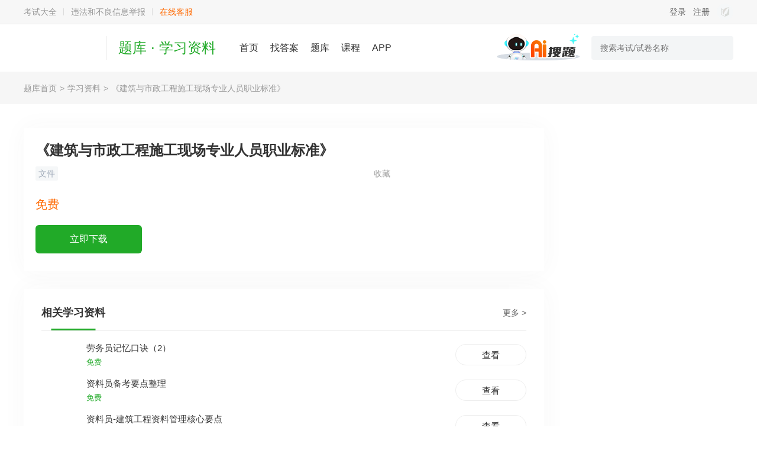

--- FILE ---
content_type: text/html; charset=utf-8
request_url: https://ks.shangxueba.com/zl/6gmcanvi.html
body_size: 7684
content:
<!DOCTYPE html>
<html>

<head>
	<meta charset="utf-8">
	<meta name="viewport" content="width=device-width, initial-scale=1.0">
	<title>《建筑与市政工程施工现场专业人员职业标准》_考试学习资料｜参考资料｜辅导资料 - 上学吧题库</title>
	<meta name="keywords"
		content="考试学习资料,考试参考资料,考试辅导资料" />
	<meta name="description" content="上学吧题库拥有海量考试学习资料、参考资料和辅导资料所有资料均可在线下载。" />
	<script>
	(/AppleWebKit.*Mobile/i.test(navigator.userAgent) || /Android|Windows Phone|webOS|iPhone|iPod|BlackBerry/i.test(navigator.userAgent) || /MIDP|SymbianOS|NOKIA|SAMSUNG|LG|NEC|TCL|Alcatel|BIRD|DBTEL|Dopod|PHILIPS|HAIER|LENOVO|MOT-|Nokia|SonyEricsson|SIE-|Amoi|ZTE/.test(navigator.userAgent)) && (location.href = 'https://tk.shangxueba.com/zl/6gmcanvi.html');
</script>
<meta name="mobile-agent" content="format=wml; url=https://tk.shangxueba.com/zl/6gmcanvi.html">
<meta name="mobile-agent" content="format=xhtml; url=https://tk.shangxueba.com/zl/6gmcanvi.html">
<meta name="mobile-agent" content="format=html5; url=https://tk.shangxueba.com/zl/6gmcanvi.html">
<link rel="alternate" media="only screen and (max-width: 640px)" href="https://tk.shangxueba.com/zl/6gmcanvi.html" />
<link rel="canonical" href="https://ks.shangxueba.com/zl/6gmcanvi.html" />
<link rel="stylesheet" href="https://lstatic.shangxueba.com/exam/pc/main/css/base.css?v=1.4.2" />
<link rel="stylesheet" href="https://lstatic.shangxueba.com/exam/pc/main/css/header.css?v=1.4.2" />
<link rel="stylesheet" href="https://lstatic.shangxueba.com/exam/pc/main/css/foot.css?v=1.4.2" />
<link rel="stylesheet" href="https://lstatic.shangxueba.com/exam/pc/main/css/common.css?v=1.4.2" />
<script src="https://lstatic.shangxueba.com/comm/js/jquery-1.11.2.min.js"></script>
<script src="https://lstatic.shangxueba.com/comm/plugins/layer/layer.js"></script>
<script src="https://lstatic.shangxueba.com/comm/js/lel/lel_b.js?v=1.1.0"></script>
	<link rel="stylesheet" href="https://lstatic.shangxueba.com/exam/pc/main/css/tiku.css?v=1.4.2" />
	<link rel="stylesheet" href="https://lstatic.shangxueba.com/exam/pc/main/css/exam.css?v=1.4.2" />
	<link rel="stylesheet" href="https://lstatic.shangxueba.com/comm/plugins/swiper/swiper.min.css" />
	<script type="text/javascript" src="https://lstatic.shangxueba.com/exam/pc/main/js/limit.js"></script>
</head>

<body class="bgWhite">
	<!-- ad code sxb_exam_pc_headernew -->		<div class="top_crumbs">
			<div class="width1200">
				<div class="top_crumbs_l">
					<ul class="crumbs_r_list">
						
						<li><a href="//ks.shangxueba.com/e0.html" target="_blank">考试大全</a></li>
						<li><a href="//www.shangxueba.com/help/jubao.html" target="_blank">违法和不良信息举报</a></li>
						<li>
							<a href="https://www.shangxueba.com/kefu/index.htm?customerType=exam" class="cour_service" target="_blank" style="color: #ff6900;">
								在线客服
							</a>
						</li>
					</ul>
				</div>
				<div class="top_crumbs_r">
					<ul id="loginInfo">
						<li><a  href="https://www.shangxueba.com/ucenter/user/login/"  > 登录 </a></li>
						<li><a  href="https://www.shangxueba.com/ucenter/user/login/?tab=2" > 注册 </a></li>
					</ul>
					<div class="user_number"   id="pcUserHeadImg"  >
						<a  href="http://www.shangxueba.com/ucenter/user/login/" ><img src="https://lstatic.shangxueba.com/exam/pc/main/images/user_logo.png" alt="" /></a>
					</div>
				</div>
			</div>
		</div>
<div class="exam_head">
	<div class="width1200">
		<div class="head_l">
			<a class="head_logo" href="/">
				<img src="https://lstatic.shangxueba.com/course/pc/main/images/home/home_logo.png" alt="" />
			</a>
			<!--城市-->
			<span class="head_name">题库 · 学习资料</span>
			
			<!--城市end-->
			<ul class="head_menu">
				<li>
					<a href="https://www.shangxueba.com/" target="_blank">首页</a>
				</li>
				<li>
					<a href="https://www.shangxueba.com/ask/" target="_blank">找答案</a>
				</li>
				<li>
					<a href="/">题库</a>
				</li>
				<li>
					<a href="https://www.shangxueba.com/kc/" target="_blank">课程</a>
				</li>
				<li>
					<a href="https://www.shangxueba.com/app/shangxuebatikuindex.htm" target="_blank">APP</a>
				</li>
			</ul>
		</div>
		<div class="head_l">
			<a href="https://www.shangxueba.com/ask/aisearch/" target="_blank">
				<img class="head_entr_logo" src="https://lstatic.shangxueba.com/sxbzda/pc/images/AI/ai_entr_logo.png">
			</a>
			<div class="head_search">
				<input type="text" id="ipt_Search" placeholder="搜索考试/试卷名称" />
				<div class="search_btn" id="btn_search">
					<img src="https://lstatic.shangxueba.com/exam/pc/main/images/test_top_searchb.png" alt="" />
				</div>
			</div>
		</div>
	</div>
</div>

	<div class="bgGray">
		<div class="exam_bread">
			<a class="bread_a" href="/">题库首页</a>
			<span class="bread_icon">></span>
			<a class="bread_a" href="/zl/">学习资料</a>
			
			<span class="bread_icon">></span>
			<span class="bread_this">《建筑与市政工程施工现场专业人员职业标准》</span>
		</div>
	</div>
	<div class="exam_flex_main" style="align-items: flex-start;padding-top: 40px;">
		<div class="exam_guide">
			<div class="exam_learn_details">
				<h1 class="learn_title">《建筑与市政工程施工现场专业人员职业标准》</h1>
				<div class="learn_mark">
					
                    <span>文件</span>
					<div class="exam_paper_coll">
						<i class="paper_coll_icon"></i>
						收藏
					</div>
				</div>
				<div class="learn_text"></div>
				
				<span class="learn_price">免费</span>
				<div class="learn_btn_row">
					<a class="learn_update" href="javascript:goLogin();">立即下载</a>
				</div>
				<img class="learn_img" src="https://lstatic.shangxueba.com/exam/pc/main/images/xxzl_file.png" alt="" />
			</div>
			
			<div class="exam_guide_material">
				<div class="material_title">
					<div class="material_label">
						<span class="material_name">相关学习资料</span>
					</div>
					<a class="paper_more" href="/zl/" target="_blank">更多 ></a>
				</div>
				<div class="material_list">
					<div class="material_view">
						<div class="material_view_l">
							<img class="material_pdf"
								src="https://lstatic.shangxueba.com/exam/pc/main/images/tiku/product_img1.png" alt="" />
							<a class="material_info" href="/zl/kIMLhb6y.html">
								<div class="material_txt">劳务员记忆口诀（2）</div>
								
								<span class="material_free">免费</span>
								
							</a>
						</div>
						<a class="material_update" href="/zl/kIMLhb6y.html" target="_blank">查看</a>
					</div><div class="material_view">
						<div class="material_view_l">
							<img class="material_pdf"
								src="https://lstatic.shangxueba.com/exam/pc/main/images/tiku/product_img1.png" alt="" />
							<a class="material_info" href="/zl/cCQjITa1.html">
								<div class="material_txt">资料员备考要点整理</div>
								
								<span class="material_free">免费</span>
								
							</a>
						</div>
						<a class="material_update" href="/zl/cCQjITa1.html" target="_blank">查看</a>
					</div><div class="material_view">
						<div class="material_view_l">
							<img class="material_pdf"
								src="https://lstatic.shangxueba.com/exam/pc/main/images/tiku/product_img1.png" alt="" />
							<a class="material_info" href="/zl/SGuL4naj.html">
								<div class="material_txt">资料员-建筑工程资料管理核心要点</div>
								
								<span class="material_free">免费</span>
								
							</a>
						</div>
						<a class="material_update" href="/zl/SGuL4naj.html" target="_blank">查看</a>
					</div><div class="material_view">
						<div class="material_view_l">
							<img class="material_pdf"
								src="https://lstatic.shangxueba.com/exam/pc/main/images/tiku/product_img1.png" alt="" />
							<a class="material_info" href="/zl/ZYIVDfi2.html">
								<div class="material_txt">标准员记忆口诀</div>
								
								<span class="material_free">免费</span>
								
							</a>
						</div>
						<a class="material_update" href="/zl/ZYIVDfi2.html" target="_blank">查看</a>
					</div><div class="material_view">
						<div class="material_view_l">
							<img class="material_pdf"
								src="https://lstatic.shangxueba.com/exam/pc/main/images/tiku/product_img1.png" alt="" />
							<a class="material_info" href="/zl/wumzEKe2.html">
								<div class="material_txt">机械员记忆口诀（1）</div>
								
								<span class="material_free">免费</span>
								
							</a>
						</div>
						<a class="material_update" href="/zl/wumzEKe2.html" target="_blank">查看</a>
					</div><div class="material_view">
						<div class="material_view_l">
							<img class="material_pdf"
								src="https://lstatic.shangxueba.com/exam/pc/main/images/tiku/product_img1.png" alt="" />
							<a class="material_info" href="/zl/QpHh7mpy.html">
								<div class="material_txt">劳务员记忆口诀（1）</div>
								
								<span class="material_free">免费</span>
								
							</a>
						</div>
						<a class="material_update" href="/zl/QpHh7mpy.html" target="_blank">查看</a>
					</div>
				</div>
			</div>
		</div>
		<div class="exam_det_slider">
			

			
			
			</div>
		</div>
		<div class="scaleimg_box">
			<div class="img_box">
				<img id="targetObj" src="">
			</div>
		</div>
		<!-- 右侧悬浮（客服） -->
<div class="exam_slide_suspen">
	<a class="sus_btn customer" target="_blank"   href="https://www.shangxueba.com/kefu/index.htm" >
		<i class="sus_btn_icon"></i>
		<span class="sus_btn_txt">客服</span>
	</a>
	<div class="sus_btn sus_app">
		<i class="sus_btn_icon"></i>
		<span class="sus_btn_txt">APP</span>
		<div class="app_model">
			<div class="app_view">
				<img src="https://img2.soutiyun.com/ad/ad/2022-09/28/438/20220928133304884.png" alt="" />
				<span>上学吧题库</span>
			</div>
		</div>
	</div>
	<div class="sus_btn sus_small">
		<i class="sus_btn_icon"></i>
		<span class="sus_btn_txt">小程序</span>
		<div class="xcx_model">
			<div class="app_view">
				<img src="https://lstatic.shangxueba.com/sxbzda/pc/images/index/sxb_ask_xcx.png" alt="" />
				<span>上学吧找答案官方版</span>
			</div>
			<div class="app_view">
				<img src="https://lstatic.shangxueba.com/sxbzda/pc/images/index/sxb_tk_xcx.png" alt="" />
				<span>上学吧题库</span>
			</div>
		</div>
	</div>
	<div class="sus_btn stick">
		<i class="sus_btn_icon"></i>
		<span class="sus_btn_txt">TOP</span>
	</div>
</div>
		<script src="https://lstatic.shangxueba.com/comm/plugins/swiper/swiper.min.js"></script>
		<script>
			var materialCode = '6gmcanvi';
			$(function () {
				var tk_swiper = new Swiper('.container_box', {
					direction: 'horizontal',
					pagination: '.exam_pagination',
					paginationClickable: true,
					speed: 2000,
					loop: true,
					autoplay: 2000
				});

				//div切换
				divTab($('.mecum_turn img'), $(".mecum_content .mecum_item"));

				// 收藏
				$('.exam_paper_coll').on('click', function () {
					let _this = $(this);
					if (_this.hasClass('exam_paper_collon')) {
						let param = {
							id: _this.data("favoriteid"),
						};
						updateLike(0, param, function (favoriteId) {
							_this.removeClass('exam_paper_collon');
							_this.data("favoriteid", favoriteId);
						});
					} else {
						let param = {
							type: 5,//收藏类型（1试题，2试卷，3题库，4指南，5资料）
							collectId: "2504",
							title: "《建筑与市政工程施工现场专业人员职业标准》",
						};
						updateLike(1, param, function (favoriteId) {
							_this.addClass('exam_paper_collon');
							_this.data("favoriteid", favoriteId);
						});
					}
				});
				
				$('.pract_title').on('click', function () {
					let $element = $(this).children('.pract_r').children('.pract_ct_icon');
					if ($element.hasClass('pract_spread')) {
						if ($(this).hasClass('pract_unwind')) {
							$(this).removeClass('pract_unwind');
							$(this).next().removeClass('pract_show');
						} else {
							$(this).addClass('pract_unwind');
							$(this).next().addClass('pract_show');
						}
					} else if ($element.hasClass('pract_read')) {
						location.href = routePath('/zl/read_$1.htm?chapterId=$2', sitePath, siteGroup, '6gmcanvi', $element.data('id'));
					} else if ($element.hasClass('pract_buy')) {
						location.href = routePath('/zl/buy_$1.htm', sitePath, siteGroup, '6gmcanvi');
					}
				});
			});
			function initPage(){
				if(location.pathname.indexOf('.html') > -1){
					document.location.href = routePath('/zl/'+ materialCode +'.htm', sitePath, siteGroup);
				}     
			}
		</script>
		<!--底部-->
<div class="footer_quanzhan">
	<div class="footer_pic">
		<ul>
			<li>
				<img src=" https://lstatic.shangxueba.com/sxbzda/pc/images/footer_pic5.png" alt="">
			</li>
			<li>
				<img src=" https://lstatic.shangxueba.com/sxbzda/pc/images/footer_pic1.png" alt="">
			</li>
			<li>
				<img src=" https://lstatic.shangxueba.com/sxbzda/pc/images/footer_pic2.png" alt="">
			</li>
			<li>
				<img src=" https://lstatic.shangxueba.com/sxbzda/pc/images/footer_pic3.png" alt="">
			</li>
			<li>
				<a href="//www.shangxueba.com/help/icp.html" target="_blank"><img
						src=" https://lstatic.shangxueba.com/sxbzda/pc/images/footer_pic4.png" alt=""></a>
			</li>
			
		</ul>
	</div>
	<div class="footer_f">
		<a href="//www.shangxueba.com/help/about.html" target="_blank">关于我们</a>  | 
		<a href="//www.shangxueba.com/help/mianze.html" target="_blank">免责声明</a>  | 
		<a href="//www.shangxueba.com/sitemap/sitemap.htm" target="_blank">网站导航</a>  | 
		<a href="//www.shangxueba.com/help/help.html" target="_blank">帮助中心</a>  | 
		<a href="//www.shangxueba.com/help/contact.html" target="_blank">联系我们</a><br>
		违法和不良信息举报电话：13574069023　举报/反馈/投诉邮箱：webmaster@shangxueba.com<br>
		<a href="//www.shangxueba.com"
			target="_blank">长沙优学互动信息技术有限公司</a>  版权所有  ©2009-2026  <a
			href="https://beian.miit.gov.cn" target="_blank">湘ICP备15007069号-3</a>  <a
			href="http://www.beian.gov.cn/portal/registerSystemInfo?recordcode=43019002000770"
			target="_blank">湘公网安备43019002000770号</a>  <a href="//www.shangxueba.com/help/yingye.html"
			target="_blank">营业执照</a>
	</div>
	<div class="h20"></div>
	<div class="h20"></div>
</div>
<script>
	var siteId = parseInt('1');
	var sitePath = '';
	var siteGroup = '';
	var isSearchFocus = true;
	$(function () {
		goCityUrl();
		$(".exam_slide_suspen").show();
		$("#btn_search").click(function () {
			let key = $.trim($("#ipt_Search").val());;
			if (!key) {
				alert("请输入你想找的考试");
			} else {
				document.location.href = routePath('/search.html?key=$1', sitePath, siteGroup, escape(key));
			}
		});
		$(document).keydown(function (event) {
			if (event.keyCode == 13) {
				let key = $.trim($("#ipt_Search").val());
				if (key) {
					document.location.href = routePath('/search.html?key=$1', sitePath, siteGroup, escape(key));;
				}
			}
		});

		//如果存在分页，自动处理分页
		let pcurl = $("#page_curl");
		if (pcurl.length > 0) {
			$(".page_jump_btn").click(function () {
				let userPage = $.trim($(".page_jump input").val()) * 1;
				if (userPage == "") {
					return;
				}
				let total = pcurl.attr("k") * 1;
				userPage = userPage < 1 ? 1 : userPage;
				document.location.href = pcurl.val().replace("[#page]", userPage > total ? total :
					userPage);
			});
		}

		setUserInfo();

		let pathname = location.pathname;
		$('.exam_person_directory a.direct_li').removeClass('direct_active');
		$('.exam_person_directory a.direct_li').each(function () {
			let _this = $(this);
			let href = _this.attr('href');
			if (href.indexOf(pathname) !== -1) {
				_this.addClass('direct_active');
			}
			let vhref = _this.attr('v');
			if (vhref) {
				vhref.split(',').forEach(function (item, k) {
					if (pathname.indexOf(item) !== -1) {
						_this.addClass('direct_active');
					}
				});
			}
		});

		$(".swiper-wrapper .exam_scroll_view,.exam_quest_view,.tables_course_view").click(function () {
			let _ts = $(this);
			let tclassId = _ts.attr("tclassid");
			if (tclassId) {
				setCookie("tkClassId", tclassId);
			}
		});

		$('.exam_head .locat_hover a,.ecv2_logo .locat_hover a').click(function () {
			let cv = $.trim($(this).attr("v"));
			if (cv) {
				setCookie("cityCode", cv, 30);
			}
		});

		//导航条根据个数调整宽度
		$(".navi_box_list").each(function () {
			let len = $(this).find("a").length;
			if (len <= 2) {
				setHtmlWidth($(this), 1);
			}
			else if (len <= 4) {
				setHtmlWidth($(this), 2);
			}
			else if (len > 4) {
				setHtmlWidth($(this), 3);
			}
		});

		//一键置顶
		$('.stick').on('click', function () {
			$('body,html').animate({
				scrollTop: 0
			}, 500);
		});
	});

	function setHtmlWidth($obj, columnNum) {
		let fontWidth = 16;
		let len_font1 = 0, len_font2 = 0, len_font3 = 0;
		$obj.find("a").each(function (index) {
			let len_html = $(this).html().trim().length;
			if (columnNum == 1 && len_html > len_font1) {
				len_font1 = len_html;
			}
			if (columnNum > 1) {
				switch (index % columnNum) {
					case 0:
						if (len_html > len_font1) {
							len_font1 = len_html;
						}
						break;
					case 1:
						if (len_html > len_font2) {
							len_font2 = len_html;
						}
						break;
					case 2:
						if (len_html > len_font3) {
							len_font3 = len_html;
						}
						break;
				}
			}
		});
		let maxWidth = 288;
		if (columnNum == 1) {
			maxWidth = len_font1 * fontWidth;
			$obj.find("a").css("max-width", maxWidth + "px");
		} else if (columnNum == 2) {
			maxWidth = (len_font1 + len_font2) * fontWidth;
			$obj.find("a:nth-child(2n+1)").css("width", (len_font1 * fontWidth) + "px");
			$obj.find("a:nth-child(2n)").css("width", (len_font2 * fontWidth) + "px");
		}
		else if (columnNum == 3) {
			maxWidth = (len_font1 + len_font2 + len_font3) * fontWidth;
			$obj.find("a:nth-child(3n+1)").css("width", (len_font1 * fontWidth) + "px");
			$obj.find("a:nth-child(3n+2)").css("width", (len_font2 * fontWidth) + "px");
			$obj.find("a:nth-child(3n)").css("width", (len_font3 * fontWidth) + "px");
		}
		$obj.css("max-width", maxWidth + "px");
	}

	function setUserInfo() {
		if (siteId == 1) {
			if ($("#loginInfo").length > 0) {
				lel.ajax.postApi(routePath('/user/api/info/', sitePath, siteGroup), {}, function (res) {
					if (res.isLogin) {
						let user = res.user;
						let html = [];
						if (user) {
							html.push("<li><a href=\"https://www.shangxueba.com/ucenter/user/center/\"  > 您好， " + user
								.userName + " </a></li>");
							html.push("<li><a onclick=\"outLogin()\" href=\"javascript:void(0);\" > 退出 </a></li>");
							$("#loginInfo").html(html.join(''));
							$("#pcUserHeadImg").html(
								"<a href=\"https://www.shangxueba.com/ucenter/user/center/\" ><img src=\"" +
								(user.headImg ? user.headImg : 'https://lstatic.shangxueba.com/exam/pc/main/images/my_nav_head.png') + "\"/></a>");
							$('#user_name').html(user.userName);
						}
						if (typeof (initPage) == 'function') {
							initPage();
						}
					} else {
						$("#loginInfo").find("a").click(function () {
							goLogin();
							return false;
						});
						$('#user_name').html('');
					}
				});
			}
			$('#a_outlogin,.user_exit').click(function () {
				outLogin();
			});
		} else if ([48, 49].includes(siteId)) {
			lel.ajax.postApi(routePath('/user/api/info/', sitePath, siteGroup), {}, function (res) {
				if (res.isLogin) {
					let user = res.user;
					let html = [];
					if (user) {
						html.push('<a target="_blank" href="https://www.shangxueba.com/ucenter/user/center/">');
						if (user.headImg) {
							html.push('<img src="' + user.headImg + '" />');
						} else {
							html.push('<img src="https://lstatic.shangxueba.com/exam_cms/pc/images/toux.png" />');
						}
						html.push('<em class="un_sty">' + user.userName + '</em><i></i>');
						html.push('</a>');
						html.push('<ul class="newlogin_ul">');
						html.push('<li><a target="_blank" href="https://www.shangxueba.com/ucenter/user/center/">学习中心</a></li>');
						html.push('<li><a href="javascript:outLogin();" class="logout">退出登录</a></li>');
						html.push('</ul>');
						$('#login_box').addClass('newloginsty');
						$('#login_box').html(html.join(''));
						$('#user_name').html(user.userName);
					}
					if (typeof (initPage) == 'function') {
						initPage();
					}
				} else {
					$('#user_name').html('');
				}
			});
		}
	}

	function outLogin() {
		lel.ajax.postApi(routePath('/user/api/outUserLogin/', sitePath, siteGroup), {}, function (res) {
			if (res.resultCode == "SUCCESS") {
				location.reload();
			}
		});
	}

	function goCityUrl() {
		let param = {
			pCode: "",
			url: window.location.pathname
		};
		lel.ajax.postApi(routePath('/api/user/getDistrict/', sitePath, siteGroup), param, function (res) {
			if (res.redirect) {
				location.href = routePath(res.url, sitePath, siteGroup);
			}
		});
	}

	//div切换
	function divTab($img, $div) {
		let imgTab = 0;
		$img.on({
			click: function () {
				var idx = $(this).index(),
					div_len = $div.length;
				if (idx == 1) {
					++imgTab;
					if (imgTab > div_len - 1) {
						imgTab = 0;
					}
				} else {
					--imgTab;
					if (imgTab < 0) {
						imgTab = div_len - 1;
					}
				}
				$div.eq(imgTab).removeClass("hide").siblings().addClass("hide");
			}
		})
	}

	//修改收藏
	function updateLike(t, param, fun) {
		param.isLogin = 1;
		lel.ajax.post(t ? 'web-sxbexam/api/user/addCollect' : 'web-sxbexam/api/user/cancelCollect', param, function (res) {
			if (res.resultCode == "noLogin") {
				layer.msg("登录后可收藏", {
					time: 2000
				});
				return;
			}
			if (res.resultCode === "SUCCESS") {
				let favoriteId = 0;
				if (t && res.model) {
					favoriteId = res.model;
				}
				fun(favoriteId);
			} else {
				layer.msg(res.resultMsg, {
					time: 2000
				});
			}
		});
	}

	function setCookie(name, value, days) {
		if (!value) {
			return;
		}
		let t = new Date();
		if (days) {
			t.setDate(t.getDate() + days);
		}
		else {
			t.setDate(t.getDate() + 1);
		}
		document.cookie = name + '=' + value + ';domain=.shangxueba.com;path=/;expires=' + t.toGMTString();
	}

	function goLogin(isOpen) {
		document.location.href = 'https://www.shangxueba.com/ucenter/user/login/?backUrl=' + escape(document.location.href);
	}

	function showMsg(msg) {
		layer.msg(msg, {
			time: 3000
		});
	}

	function LoadJs(code) {
		let hm = document.createElement("script");
		hm.src = 'https://hm.baidu.com/hm.js?' + code;
		let s = document.getElementsByTagName("script")[0];
		s.parentNode.insertBefore(hm, s);
	}
</script>
<script>
	(function () {
		if (siteId == 1) {
			LoadJs('ccdda4ee34254acf0834dc87f2429bc8');
			LoadJs('b1df38b8629b8ced5db21200b342c451');
		} else if ([48, 49].includes(siteId)) {
			LoadJs('555d9dcffdcb317595de82b0fc125cdf');
			let bdCode = '';
			if (bdCode) {
				LoadJs(bdCode);
			}
		}
	})();
</script>
		<!-- ad code sxb_exam_bdtj --><script>
	function bdCode(name)
	{
		let bdList=[{"name":"马雯","code":"5769c4b632171fd1210e8013654f0b07"},{"name":"王心","code":"7127b0b5b16e8326b0e4f597d876d0b6"},{"name":"陈银桑","code":"eb56cceeb559178d01e4ca337da2310a"},{"name":"后慧珍","code":"3cd2cd0e1e1a6a950bb279a7d75ae999"}, {"name":"李惠","code":"061baa1261ca29efe2625e70a942ea8e"},{"name":"孙青青","code":"5d696c64d1b355bba27f11a86a5dc424"},{"name":"谭磊","code":"0a9476ceb01dfff872064526f3324e79"},{"name":"吴芳莉","code":"6fa247862e224f1698015d5bff1557b2"},{"name":"吴嘉顺","code":"0a9b4624ec867fcd3c2a274b5ce495f9"},{"name":"周哲","code":"082eaf6db15eceeb710263afcef72c39"}];
		for(var i=0;i<bdList.length;i++)
		{
			if(name===bdList[i].name)
			{
console.log(bdList[i].code)
				LoadJs("https://hm.baidu.com/hm.js?"+bdList[i].code);
				break;
			}
		}
	}
</script>
</body>

</html>

--- FILE ---
content_type: text/css
request_url: https://lstatic.shangxueba.com/exam/pc/main/css/exam.css?v=1.4.2
body_size: 11152
content:
/* 全题库分类 */
.exam_wholeClass {
	width: 1200px;
	margin: 0 auto;
	background-color: #FFFFFF;
	margin-bottom: 40px;
}

.exam_wholeClass .whole_title {
	display: flex;
	align-items: center;
	justify-content: space-between;
	padding: 0 40px;
	height: 80px;
	border-bottom: 1px solid #EEEEEE;
}

.exam_wholeClass .whole_name {
	display: block;
	font-size: 28px;
	color: #333333;
	font-weight: bold;
}

.exam_wholeClass .whole_num {
	display: block;
	font-size: 14px;
	color: #999999;
}

.exam_wholeClass .whole_num span {
	color: #ff6900;
}

.exam_wholeClass .whole_cont {
	padding: 5px 55px 40px 40px;
}

.exam_wholeClass .whole_label {
	display: flex;
	align-items: center;
	font-size: 18px;
	color: #333333;
	font-weight: bold;
	margin-top: 30px;
}

.exam_wholeClass .whole_label img {
	display: block;
	width: 20px;
	height: 20px;
	margin-right: 5px;
}

.exam_wholeClass .whole_link {
	display: flex;
	flex-wrap: wrap;
	margin-top: 10px;
}

.exam_wholeClass .whole_link a {
	display: block;
	line-height: 26px;
	position: relative;
	margin-right: 30px;
	font-size: 14px;
	color: #333333;
}

.exam_wholeClass .whole_link a::before {
	content: '';
	position: absolute;
	right: -15px;
	top: 50%;
	transform: translateY(-50%);
	width: 1px;
	height: 14px;
	background-color: #E5E5E5;
}

.exam_wholeClass .whole_link a:last-child::before {
	width: 0;
}

.exam_wholeClass .whole_link a:hover {
	color: #21AA28;
}

/* 考试主页 */
.exam_navigation {
	background-color: #21AA28;
}

.exam_navigation .width1200 {
	display: flex;
	padding: 15px 0;
}

.exam_navigation .navi_box {
	display: flex;
	align-items: flex-start;
	max-width: 339px;
	box-sizing: border-box;
	margin-right: 20px;
}

.exam_navigation .navi_box_img {
	display: block;
	margin-right: 15px;
}

.exam_navigation .navi_box_img img {
	display: block;
	width: 36px;
	height: 36px;
	margin: 0 auto;
}

.exam_navigation .navi_box_img span {
	display: block;
	text-align: center;
	margin-top: 5px;
	font-size: 16px;
	color: #FFFFFF;
}

.exam_navigation .navi_box_list {
	display: flex;
	flex-wrap: wrap;
	max-width: 288px;
	overflow: hidden;
}

.exam_navigation .navi_list_center {
	height: 58px;
	align-items: center;
}

.exam_navigation .navi_overflow {
	height: 58px;
	overflow: hidden;
}

.exam_navigation .navi_box_list a {
	line-height: 29px;
	font-size: 14px;
	color: #FFFFFF;
	cursor: pointer;
	width: 96px;
}

.exam_entrance {
	width: 290px;
}

.exam_entrance .entr_date {
	display: block;
	width: 100%;
	height: 90px;
	background: url(../images/testhome_daybg.png) no-repeat;
	background-size: 100% 100%;
}

.exam_entrance .entr_date_txt {
	display: block;
	text-align: center;
	padding-top: 15px;
	font-size: 16px;
	color: #333333;
}

.exam_entrance .entr_date_num {
	display: flex;
	align-items: center;
	justify-content: center;
	margin-top: 10px;
}

.exam_entrance .entr_date_num .date {
	display: flex;
	align-items: center;
}

.exam_entrance .entr_date_num .date span {
	width: 26px;
	height: 30px;
	background-color: #657180;
	border-radius: 4px;
	display: block;
	text-align: center;
	line-height: 30px;
	margin: 0 4px;
	font-size: 16px;
	font-weight: bold;
	color: #FFFFFF;
}

.exam_entrance .entr_date_num .txt {
	font-size: 16px;
	color: #666666;
}

.exam_entrance .entr_steps {
	position: relative;
	margin-top: 25px;
}

.exam_entrance .entr_steps::before {
	content: '';
	position: absolute;
	left: 5px;
	top: 0;
	width: 1px;
	height: 100%;
	background-color: #F3F3F3;
}

.exam_entrance .steps_view {
	position: relative;
	margin-top: 20px;
	padding-left: 26px;
}

.exam_entrance .steps_view:first-child {
	margin-top: 0;
}

.exam_entrance .steps_view::before {
	content: '';
	position: absolute;
	left: 0;
	top: 5px;
	width: 12px;
	height: 12px;
	background: url(../images/testh_list_point.png) no-repeat;
	background-size: 100% 100%;
}

.exam_entrance .steps_label {
	display: flex;
	align-items: center;
}

.exam_entrance .steps_label_name {
	display: block;
	min-width: 60px;
	height: 24px;
	border-radius: 0 12px 12px 0;
	box-sizing: border-box;
	line-height: 24px;
	padding-left: 8px;
	padding-right: 6px;
	font-size: 16px;
	background-color: #e1fcdb;
	color: #21aa28;
}

.exam_entrance .steps_label_time {
	margin-left: 20px;
	font-size: 14px;
	color: #ff6900;
}

.exam_entrance .steps_list {
	padding-top: 10px;
	display: flex;
	flex-wrap: wrap;
}

.exam_entrance .steps_list a {
	width: 82px;
	height: 24px;
	background-color: #f1f5fc;
	display: block;
	text-align: center;
	line-height: 24px;
	font-size: 14px;
	color: #333333;
	margin-top: 10px;
	margin-right: 9px;
}

.exam_entrance .steps_list a:nth-child(3n) {
	margin-right: 0;
}

.exam_recom_quest {
	position: relative;
	width: 100%;
}

.exam_recom_quest .recom_bg {
	position: absolute;
	z-index: -1;
	width: 100%;
	height: 150px;
}

.exam_recom_quest .recom_title {
	position: relative;
	display: flex;
	align-items: center;
	margin: 0 10px;
	padding-top: 10px;
	padding-bottom: 12px;
}

.exam_recom_quest .recom_title_txt {
	position: relative;
}

.exam_recom_quest .recom_title_txt img {
	display: block;
	width: 110px;
	height: 22px;
}

.exam_recom_quest .recom_title_txt::before {
	content: '';
	position: absolute;
	bottom: -12px;
	left: 50%;
	transform: translateX(-50%);
	width: 76px;
	height: 3px;
	background-color: #21aa28;
}

.exam_recom_quest .recom_title_link {
	display: flex;
	align-items: center;
	width: 410px;
}

.exam_recom_quest .recom_title_link a {
	font-size: 14px;
	color: #666666;
	margin-left: 15px;
}

.exam_recom_quest .recom_more {
	position: absolute;
	right: 0;
	font-size: 14px;
	color: #999999;
}

.exam_recom_quest .recom_quest_list {
	margin: 0 10px;
	margin-top: 20px;
	display: flex;
	align-items: center;
}

.exam_recom_quest .exam_quest_view {
	width: 168px;
	min-width: 168px;
	margin-right: 18px;
}

.exam_recom_quest .exam_quest_view:last-child {
	margin-right: 0;
}

.exam_recom_quest .exam_scroll_view {
	width: 100%;
	height: 168px;
}

.exam_recom_quest .scroll_name {
	padding-top: 18px;
	margin: 0 10px;
	height: 42px;
	line-height: 20px;
	font-size: 15px;
}

.exam_recom_quest .scroll_btn_view {
	height: 70px;
}

.exam_recom_quest .scroll_btn {
	height: 20px;
	border-radius: 10px;
	font-size: 10px;
	line-height: 20px;
}

.exam_recom_quest .scroll_price {
	bottom: 2px;
	left: 4px;
}

.exam_recom_quest .price_txt {
	font-size: 10px;
	margin-left: 8px;
}

.exam_recom_quest .price_num {
	font-size: 9px;
}

.exam_recom_quest .price_num span {
	font-size: 16px;
}

.exam_recom_quest .quest_title {
	font-size: 14px;
}

.exam_recom_quest .quest_people {
	font-size: 12px;
}

.exam_recom_quest .quest_price {
	font-size: 16px;
}

.exam_packa_list {
	display: flex;
	flex-wrap: wrap;
	padding-top: 5px;
}

.exam_packa_list .packa_item {
	width: 385px;
	height: 206px;
	background: #FFFFFF;
	border-radius: 6px;
	margin-top: 20px;
	margin-right: 22px;
	box-sizing: border-box;
	padding: 0 15px;
	padding-top: 20px;
}

.exam_packa_list .packa_item:nth-child(3n) {
	margin-right: 0;
}

.exam_packa_list .packa_title {
	display: block;
	font-size: 16px;
	color: #333333;
}

.exam_packa_list .packa_time {
	display: block;
	margin-top: 12px;
	font-size: 14px;
	color: #999999;
}

.exam_packa_list .contain_label {
	display: flex;
	align-items: center;
	margin-top: 20px;
	font-size: 14px;
	color: #666666;
}

.exam_packa_list .contain_label_icon {
	width: 16px;
	height: 16px;
	margin-right: 5px;
}

.exam_packa_list .contain_list {
	display: flex;
	align-items: center;
	/* justify-content: space-between; */
	margin-top: 10px;
}

.exam_packa_list .contain_txt {
	width: 80px;
	height: 30px;
	margin-right: 10px;
	border-radius: 4px;
	border: 1px solid #e5e5e5;
	display: flex;
	align-items: center;
	justify-content: center;
	font-size: 12px;
	color: #ff6900;
}

.exam_packa_list .packa_bot {
	display: flex;
	align-items: center;
	justify-content: space-between;
	margin-top: 16px;
}

.exam_packa_list .packa_bot_l {
	display: flex;
	align-items: flex-end;
}

.exam_packa_list .packa_price {
	display: block;
	color: #ff6600;
	font-size: 14px;
}

.exam_packa_list .packa_price_num {
	font-size: 24px;
}

.exam_packa_list .packa_price_del {
	margin-left: 10px;
	font-size: 14px;
	color: #999999;
	text-decoration: line-through;
}

.exam_packa_list .packa_btn {
	/* width: 105px; */
	height: 32px;
	padding: 0 8px;
	background: #f5e1c9;
	border-radius: 16px;
	display: flex;
	align-items: center;
	justify-content: center;
	font-size: 14px;
	color: #ff6900;
}

.exam_packa_list .packa_btn_icon {
	width: 20px;
	height: 20px;
	margin-right: 2px;
}

.exam_det_middle .paper_news_title {
	position: relative;
	display: flex;
	align-items: center;
	border-bottom: 1px solid #EEEEEE;
	box-sizing: border-box;
}

.exam_det_middle .paper_news_name {
	position: relative;
	padding: 30px 0 20px 0;
	font-size: 18px;
	color: #333333;
	font-weight: bold;
}

.exam_det_middle .paper_news_name::before {
	content: '';
	position: absolute;
	left: 50%;
	transform: translateX(-50%);
	bottom: 0;
	width: 75px;
	height: 3px;
	background-color: #21aa28;
}

.exam_det_middle .paper_news_link {
	display: flex;
	align-items: center;
	width: 420px;
	margin-top: 10px;
}

.exam_det_middle .paper_news_link a {
	max-width: 70px;
	margin-left: 20px;
	font-size: 14px;
	color: #666666;
	white-space: nowrap;
	overflow: hidden;
	text-overflow: ellipsis;
}

.exam_det_middle .paper_news_more {
	position: absolute;
	right: 0;
	top: 50%;
	font-size: 14px;
	color: #999999;
}

.exam_det_middle .paper_news_turn {
	position: absolute;
	right: 0;
	top: 50%;
	transform: translateY(-50%);
	display: flex;
	align-items: center;
}

.exam_det_middle .paper_news_turn img {
	display: block;
	width: 16px;
	height: 16px;
	margin: 0 5px;
	cursor: pointer;
}

.exam_det_middle .paper_cont {
	width: 560px;
	overflow: hidden;
	display: flex;
}

.exam_det_middle .paper_list,
.exam_det_middle .paper_news_list {
	width: 560px;
	min-width: 560px;
	padding-top: 8px;
}

.exam_det_middle .paper_list a,
.exam_det_middle .paper_news_list a {
	position: relative;
	display: flex;
	align-items: center;
	justify-content: space-between;
	margin-top: 20px;
}

.exam_det_middle .paper_list_txt {
	position: relative;
	flex: 1;
	font-size: 15px;
	color: #333333;
	white-space: nowrap;
	overflow: hidden;
	text-overflow: ellipsis;
	box-sizing: border-box;
}

.exam_det_middle .paper_list_txt:hover {
	color: #21AA28;
}

.exam_det_middle .paper_news_list .paper_list_txt {
	position: relative;
	padding-left: 25px;
}

.exam_det_middle .paper_news_list .paper_list_txt::before {
	content: '';
	position: absolute;
	left: 0;
	top: 50%;
	transform: translateY(-50%);
	width: 16px;
	height: 16px;
	background: url(../images/testh_exa_point.png) no-repeat;
	background-size: 100% 100%;
}

.exam_det_middle .paper_list_num {
	display: block;
	font-size: 14px;
	color: #999999;
	margin-left: 25px;
}

.exam_slide_adv {
	display: block;
	height: 140px;
	width: 100%;
	border-radius: 6px;
	overflow: hidden;
}

.exam_slide_adv img {
	display: block;
	width: 100%;
	height: 100%;
}

.exam_brush {
	display: block;
	margin-top: 25px;
}

.exam_brush .brush_label {
	display: block;
	font-size: 18px;
	color: #333333;
	font-weight: bold;
}

.exam_brush .brush_view {
	display: flex;
	align-items: center;
	justify-content: space-between;
	margin-top: 20px;
}

.exam_brush .brush_view_l {
	display: flex;
	align-items: center;
}

.exam_brush .brush_view_icon {
	display: block;
	width: 48px;
	height: 48px;
	margin-right: 10px;
}

.exam_brush .brush_name {
	display: block;
	font-size: 16px;
	color: #333333;
}

.exam_brush .brush_notes {
	display: block;
	font-size: 14px;
	color: #999999;
	margin-top: 10px;
}

.exam_brush .brush_arrow {
	display: block;
	width: 20px;
	height: 20px;
}

.exam_brush .brush_btn {
	display: block;
	width: 100%;
	height: 40px;
	background-color: #21aa28;
	border-radius: 20px;
	text-align: center;
	line-height: 40px;
	margin-top: 20px;
	font-size: 16px;
	color: #FFFFFF;
	cursor: pointer;
}

/* 科目主页 */
.exam_locat_sel {
	position: relative;
	width: 100%;
	height: 52px;
	display: flex;
	align-items: center;
	padding-left: 6px;
	box-sizing: border-box;
	background-image: linear-gradient(90deg, #f9fbfb 0%, #ffffff 100%);
}

.exam_locat_sel .locat_bg {
	position: absolute;
	z-index: -1;
	width: 100%;
	height: 100%;
	left: 0;
	top: 0;
}

.exam_locat_sel .locat_icon {
	display: block;
	width: 20px;
	height: 20px;
}

.exam_locat_sel .locat_sel {
	display: flex;
	align-items: center;
	height: 52px;
	margin-left: 5px;
	cursor: pointer;
}

.exam_locat_sel .sel_label {
	font-size: 20px;
	color: #333333;
	font-weight: bold;
}

.exam_locat_sel .sel_name {
	font-size: 20px;
	color: #21aa28;
}

.exam_locat_sel .sel_icon {
	display: block;
	width: 16px;
	height: 16px;
	margin-left: 6px;
	background: url(../images/classh_choose_gbsdown.png) no-repeat;
	background-size: 100% 100%;
}

.exam_locat_sel .locat_sel:hover .sel_icon {
	background: url(../images/classh_choose_gbsup.png) no-repeat;
	background-size: 100% 100%;
}

.exam_locat_sel .locat_hover {
	display: none;
	position: absolute;
	z-index: 100;
	left: 0;
	top: 50px;
	width: 100%;
	background-color: #FFFFFF;
	box-sizing: border-box;
	box-shadow: 0 0 20px 0 rgba(65, 64, 65, 0.08);
	border-radius: 6px;
	padding-left: 40px;
	padding-bottom: 20px;
}

.exam_locat_sel .locat_hover_lable {
	display: block;
	padding-top: 20px;
	font-size: 18px;
	color: #21aa28;
}

.exam_locat_sel .locat_hover_list {
	display: flex;
	flex-wrap: wrap;
}

.exam_locat_sel .locat_hover_list span {
	display: inline-block;
	height: 40px;
	line-height: 40px;
	padding: 0 20px;
	background-color: #f5f7f8;
	border-radius: 4px;
	cursor: pointer;
	margin-right: 20px;
	margin-top: 20px;
	font-size: 14px;
	color: #666666;
}

.exam_locat_sel .locat_hover_list .locat_cur {
	background-color: #21aa28;
	color: #FFFFFF;
}

.exam_locat_sel .locat_sel:hover .locat_hover {
	display: block;
}

.exam_middle_adv {
	display: block;
	width: 100%;
	height: 64px;
	border-radius: 6px;
	overflow: hidden;
	margin-top: 25px;
}

.exam_middle_adv img {
	display: block;
	width: 100%;
	height: 100%;
}

.exam_det_middle .paper_news_free {
	margin-left: 8px;
	width: 41px;
	height: 20px;
	background-image: linear-gradient(90deg, #fc9551 0%, #ff4a08 100%);
	border-radius: 10px 10px 10px 0;
	display: flex;
	align-items: center;
	justify-content: center;
	font-size: 13px;
	color: #FFFFFF;
}

.exam_det_middle .study_num {
	display: block;
	width: 20px;
	height: 15px;
	line-height: 15px;
	box-sizing: border-box;
	padding-left: 4px;
	font-size: 12px;
	color: #FFFFFF;
	margin-right: 5px;
	background: url(../images/sdata_list3.png) no-repeat;
	background-size: 100% 100%;
}

.exam_det_middle .study_one {
	background: url(../images/sdata_list1.png) no-repeat;
	background-size: 100% 100%;
}

.exam_det_middle .study_two {
	background: url(../images/sdata_list2.png) no-repeat;
	background-size: 100% 100%;
}

.exam_det_middle .study_three {
	background: url(../images/sdata_list4.png) no-repeat;
	background-size: 100% 100%;
}

.exam_brush .brush_title {
	display: flex;
	align-items: center;
}

.exam_brush .brush_title_num {
	font-size: 16px;
	color: #333333;
	font-weight: bold;
}

.exam_brush .brush_title_icon {
	display: flex;
	align-items: center;
	justify-content: center;
	width: 22px;
	height: 22px;
	background-color: #ffc501;
	border-radius: 11px 11px 11px 0;
	margin-left: 4px;
	font-size: 14px;
	color: #FFFFFF;
}

.exam_brush .brush_text {
	display: block;
	margin-top: 8px;
	font-size: 14px;
	color: #333333;
}

.exam_brush .brush_text span {
	color: #999999;
}

.exam_det_middleIn {
	width: 860px;
}

.exam_det_middleIn .paper_list_num {
	display: none;
}

.exam_det_middleIn .paper_list,
.exam_det_middleIn .paper_news_list {
	width: 860px;
	min-width: 860px;
	display: flex;
	flex-wrap: wrap;
}

.exam_det_middleIn .paper_list a,
.exam_det_middleIn .paper_news_list a {
	width: 50%;
	padding-right: 20px;
	box-sizing: border-box;
}

.exam_det_middleIn .paper_list a:nth-child(2n),
.exam_det_middleIn .paper_news_list a:nth-child(2n) {
	padding-right: 0;
}

.exam_det_middleIn .paper_cont {
	width: 860px;
}

/* 考试指南详情 */
.exam_test_catalog {
	width: 290px;
	background-color: #FFFFFF;
	box-shadow: 0 0 40px 0 rgba(65, 64, 65, 0.04);
}

.exam_test_catalog .catalog_sel {
	display: flex;
	align-items: center;
	position: relative;
	width: 100%;
	height: 58px;
	box-sizing: border-box;
	padding-left: 15px;
	border-bottom: 1px solid #F5F5F5;
	cursor: pointer;
}

.exam_test_catalog .cata_sel_img {
	display: block;
	width: 18px;
	height: 18px;
	margin-right: 15px;
	background: url(../images/test_details_searchblack.png) no-repeat;
	background-size: 100% 100%;
}

.exam_test_catalog .cata_sel_txt {
	flex: 1;
	font-size: 16px;
	color: #666666;
	white-space: nowrap;
	overflow: hidden;
	padding-right: 30px;
	text-overflow: ellipsis;
}

.exam_test_catalog .sel_icon {
	position: absolute;
	top: 50%;
	transform: translateY(-50%);
	right: 10px;
	width: 16px;
	height: 16px;
	background: url(../images/test_details_up.png) no-repeat;
	background-size: 100% 100%;
}

.exam_test_catalog .catalog_sel_on {
	background: url(../images/test_details_navbg.png) no-repeat;
	background-size: 100% 100%;
}

.exam_test_catalog .catalog_sel_on .cata_sel_img {
	background: url(../images/test_details_iconwhite.png) no-repeat;
	background-size: 100% 100%;
}

.exam_test_catalog .catalog_sel_on .cata_sel_txt {
	color: #FEFEFE;
}

.exam_test_catalog .catalog_sel_on .sel_icon {
	background: url(../images/test_details_an.png) no-repeat;
	background-size: 100% 100%;
}

.exam_test_catalog .catalog_list {
	display: none;
}

.exam_test_catalog .catalog_list li {
	position: relative;
	padding: 0 15px;
}

.exam_test_catalog .catalog_list li a {
	display: block;
	white-space: nowrap;
	overflow: hidden;
	text-overflow: ellipsis;
	font-size: 14px;
	color: #666666;
	line-height: 55px;
	border-bottom: 1px solid #EEEEEE;
}

.exam_test_catalog .catalog_list .cata_active::before {
	content: '';
	position: absolute;
	left: 0;
	top: 50%;
	transform: translateY(-50%);
	width: 2px;
	height: 14px;
	background-color: #21AA28
}

.exam_test_catalog .catalog_list .cata_active a,
.exam_test_catalog .catalog_list li a:hover {
	color: #21aa28;
}

.exam_det_left {
	width: 290px;
}

.exam_det_entrance {
	width: 100%;
	border-radius: 6px;
	background: #FFFFFF;
	box-shadow: 0 0 30px 0 rgba(0, 0, 0, 0.06);
	padding-bottom: 30px;
}

.exam_det_entrance .entr_name {
	display: block;
	width: 290px;
	height: 66px;
	box-sizing: border-box;
	padding-left: 27px;
	padding-top: 24px;
	background: url(../images/kszn_nav_bg.png) no-repeat;
	background-size: 100% 100%;
}

.exam_det_entrance .entr_name img {
	display: block;
	width: 129px;
	height: 26px;
}

.exam_det_entrance .entr_steps {
	position: relative;
	margin-top: 25px;
	margin-left: 10px;
}

.exam_det_entrance .entr_steps::before {
	content: '';
	position: absolute;
	left: 5px;
	top: 0;
	width: 1px;
	height: 100%;
	background-color: #F3F3F3;
}

.exam_det_entrance .steps_view {
	position: relative;
	padding-left: 20px;
	margin-top: 20px;
}

.exam_det_entrance .steps_view:first-child {
	margin-top: 0;
}

.exam_det_entrance .steps_view::before {
	content: '';
	position: absolute;
	left: 0;
	top: 5px;
	width: 12px;
	height: 12px;
	background: url(../images/testh_list_point.png) no-repeat;
	background-size: 100% 100%;
}

.exam_det_entrance .steps_label {
	display: flex;
	align-items: center;
}

.exam_det_entrance .steps_label_name {
	display: block;
	min-width: 60px;
	height: 24px;
	border-radius: 0 12px 12px 0;
	box-sizing: border-box;
	line-height: 24px;
	padding-left: 8px;
	padding-right: 10px;
	font-size: 16px;
	cursor: pointer;
	background: #f5f7f8;
	color: #333333;
}

.exam_det_entrance .steps_list {
	padding-top: 10px;
	display: none;
	flex-wrap: wrap;
}

.exam_det_entrance .steps_list a {
	width: 72px;
	height: 24px;
	background-color: #f1f5fc;
	display: block;
	text-align: center;
	line-height: 24px;
	font-size: 14px;
	color: #333333;
	margin-top: 10px;
	margin-right: 12px;
}

.exam_det_entrance .steps_hover .steps_label_name {
	background: #e1fcdb;
	color: #21aa28;
}

.exam_det_entrance .steps_hover .steps_list {
	display: flex;
}

.exam_guide_paper {
	display: block;
	background-color: #FFFFFF;
	box-shadow: 0 0 40px 0 rgba(65, 64, 65, 0.06);
	padding: 0 30px;
	padding-bottom: 30px;
	border-radius: 6px;
}

.exam_guide_paper .paper_title {
	display: block;
	padding-top: 15px;
	font-size: 30px;
	color: #333333;
	text-align: justify;
	line-height: 38px;
}

.exam_guide_paper .paper_time {
	position: relative;
	display: flex;
	align-items: center;
	margin-top: 10px;
	margin-left: -10px;
}

.exam_guide_paper .paper_time_txt {
	line-height: 14px;
	padding: 0 10px;
	font-size: 14px;
	color: #999999;
	border-right: 1px solid #DCDCDC;
}

.exam_guide_paper .paper_time_txt:nth-child(2) {
	border-right: 0;
}

.exam_guide_paper .exam_paper_coll {
	position: absolute;
	right: 0;
	top: 50%;
	transform: translateY(-50%);
}

.exam_guide_paper .paper_rich {
	position: relative;
	display: block;
	padding-top: 10px;
	padding-bottom: 35px;
}

.exam_guide_paper .paper_rich p {
	display: block;
	font-size: 18px;
	color: #333333;
	text-align: justify;
	line-height: 36px;
	margin-top: 27px;
}

.exam_guide_paper .paper_rich p img {
	max-width: 100%;
}

.exam_guide_paper .paper_rich h3 {
	display: block;
	margin-top: 35px;
	font-size: 16px;
	color: #333333;
	line-height: 36px;
}

.exam_guide_paper .paper_rich a {
	color: #21aa28;
}

.exam_guide_paper .paper_rich_end {
	display: block;
	position: relative;
	text-align: center;
	font-size: 14px;
	color: #E5E5E5;
}

.exam_guide_paper .paper_rich_end::before {
	content: '';
	position: absolute;
	left: 0;
	top: 50%;
	transform: translateY(-50%);
	height: 1px;
	width: 355px;
	border-bottom: 1px dashed #E5E5E5;
}

.exam_guide_paper .paper_rich_end::after {
	content: '';
	position: absolute;
	right: 0;
	top: 50%;
	transform: translateY(-50%);
	height: 1px;
	width: 355px;
	border-bottom: 1px dashed #E5E5E5;
}

.exam_guide_paper .paper_prompt_txt {
	display: block;
	margin-top: 15px;
	text-align: center;
	font-size: 12px;
	color: #999999;
}

.exam_guide_paper .paper_prompt_ewm {
	display: flex;
	align-items: center;
	justify-content: space-between;
	margin-top: 40px;
}

.exam_guide_paper .paper_prompt_ewm img {
	display: block;
	width: 392px;
	height: 126px;
}

.exam_test_catalog .cata_show {
	display: block;
}

.exam_guide_related {
	padding: 0 30px;
	margin-top: 30px;
	background-color: #FFFFFF;
	display: block;
	padding-bottom: 40px;
	box-shadow: 0 0 40px 0 rgba(65, 64, 65, 0.06);
	border-radius: 6px;
}

.exam_related_tab {
	padding-left: 0;
	padding-right: 0;
}

.exam_related_tab .related_title {
	display: flex;
	align-items: center;
	justify-content: space-between;
	height: 60px;
	padding: 0 30px;
	padding-top: 10px;
	border-bottom: 1px solid #EEEEEE;
}

.exam_related_tab .related_tab_title {
	display: flex;
	align-items: center;
	height: 60px;
}

.exam_related_tab .related_tab_title li {
	position: relative;
	height: 60px;
	line-height: 60px;
	margin-right: 90px;
	cursor: pointer;
	font-size: 18px;
	color: #333333;
	font-weight: bold;
}

.exam_guide_related .relat_tab_icon {
	position: absolute;
	top: 50%;
	transform: translateY(-50%);
	right: -46px;
	width: 40px;
	height: 20px;
	text-align: center;
	line-height: 20px;
	background-image: linear-gradient(90deg, #fc9551 0%, #ff4a08 100%);
	border-radius: 10px 10px 10px 0;
	font-size: 13px;
	color: #FFFFFF;
	font-weight: normal;
}

.exam_related_tab .related_tab_title .relat_cur {
	color: #21aa28;
}

.exam_related_tab .related_tab_title .relat_cur::before {
	content: '';
	position: absolute;
	bottom: -2px;
	left: 0;
	width: 100%;
	height: 3px;
	background: #21AA28;
}

.exam_related_tab .relat_more {
	font-size: 14px;
	color: #999999;
}

.exam_guide_related .relat_paper_list {
	display: none;
	margin: 0 30px;
	padding-top: 5px;
}

.exam_guide_related .relat_show {
	display: block;
}

.exam_guide_related .relat_paper_list a {
	height: 80px;
	display: flex;
	align-items: center;
	justify-content: space-between;
	border-bottom: 1px dashed #EEEEEE;
}

.exam_guide_related .paper_li_txt {
	display: flex;
	align-items: center;
	width: 90%;
	font-size: 18px;
	color: #333333;
}

.exam_guide_related .paper_li_txt:hover {
	color: #21AA28;
}

.exam_guide_related .paper_li_txt img {
	display: block;
	width: 20px;
	height: 20px;
}

.exam_guide_related .paper_li_txt span {
	flex: 1;
	margin-left: 8px;
	white-space: nowrap;
	overflow: hidden;
	text-overflow: ellipsis;
}

.exam_guide_related .paper_li_time {
	font-size: 14px;
	color: #999999;
}

.exam_left_relevant {
	width: 290px;
	height: 290px;
	padding-bottom: 30px;
}

.exam_left_relevant .exam_scroll_view {
	width: 100%;
	height: 100%;
	border-radius: 6px;
}

.exam_left_relevant .quest_price {
	font-size: 14px;
}

.exam_left_relevant .scroll_name {
	padding: 0 20px;
	padding-top: 32px;
	height: 75px;
	line-height: 36px;
	font-size: 25px;
	margin-bottom: 4px;
}

.exam_left_relevant .scroll_btn_view {
	height: 115px;
}

.exam_left_relevant .scroll_btn {
	height: 35px;
	line-height: 35px;
	border-radius: 17px;
	font-size: 17px;
}

.exam_left_relevant .price_txt {
	display: block;
	font-size: 16px;
	margin-left: 15px;
}

.exam_left_relevant .price_num {
	display: block;
	font-size: 15px;
	margin-top: 4px;
}

.exam_left_relevant .price_num span {
	font-size: 28px;
}

.exam_left_relevant .related_link {
	display: flex;
	align-items: center;
}

.exam_guide_relevant {
	background: #FFFFFF;
	box-shadow: 0 0 16px 0 rgba(65, 64, 65, 0.04);
	padding: 0 30px;
	padding-bottom: 15px;
}

.exam_guide_relevant .relev_title,
.exam_guide_related .related_title {
	height: 70px;
	display: flex;
	align-items: center;
	justify-content: space-between;
	border-bottom: 1px solid #EEEEEE;
}

.exam_guide_relevant .relev_title_label,
.exam_guide_related .related_title_label {
	height: 70px;
	line-height: 70px;
	position: relative;
	font-size: 18px;
	color: #333333;
	font-weight: bold;
}

.exam_guide_relevant .relev_title_label::before,
.exam_guide_related .related_title_label::before {
	content: '';
	position: absolute;
	left: 50%;
	transform: translateX(-50%);
	bottom: -1px;
	width: 75px;
	height: 3px;
	background: #21AA28;
}

.exam_guide_related .related_link {
	display: flex;
	align-items: center;
	font-size: 14px;
	color: #666666;
}

.exam_guide_related .related_link a {
	margin-left: 20px;
}

.exam_guide_relevant .relev_more {
	font-size: 14px;
	color: #999999;
}

.exam_guide_relevant .relev_list {
	display: flex;
	align-items: center;
	margin-top: 20px;
}

.exam_guide_relevant .exam_quest_view {
	width: 180px;
	margin-right: 30px;
}

.exam_guide_relevant .exam_quest_view:nth-child(4) {
	margin-right: 0;
}

.exam_guide_relevant .exam_scroll_view {
	width: 180px;
	height: 180px;
	border-radius: 6px;
}

.exam_guide_relevant .scroll_name {
	font-size: 16px;
	line-height: 20px;
	padding: 0 5px;
	height: 40px;
	padding-top: 20px;
}

.exam_guide_relevant .scroll_btn_view {
	height: 80px;
}

.exam_guide_relevant .scroll_btn {
	height: 24px;
	line-height: 24px;
	border-radius: 12px;
	font-size: 10px;
}

.exam_guide_relevant .scroll_price {
	bottom: 3px;
}

.exam_guide_relevant .price_num {
	margin-top: 2px;
}

.exam_guide_relevant .quest_people {
	font-size: 12px;
}

.guide_more_btn {
	display: block;
	width: 100%;
	height: 48px;
	background-color: #F5F5F5;
	text-align: center;
	line-height: 48px;
	font-size: 14px;
	color: #666666;
	cursor: pointer;
	margin-top: 25px;
}

/* 考试指南列表 */
.exam_det_slider .container_box {
	width: 290px;
	height: 290px;
}

.exam_flex_classi {
	width: 880px;
}

.exam_classify_navi {
	width: 100%;
	overflow: hidden;
	background: #FFFFFF;
	border-radius: 2px;
	box-shadow: 0 0 40px 0 rgba(65, 64, 65, 0.04);
}

.exam_classify_navi .navi_title {
	height: 56px;
	display: flex;
	align-items: center;
	background: #E9EEF5;
}

.exam_classify_navi .classify_title_l {
	display: flex;
	align-items: center;
	margin-left: 30px;
	font-size: 18px;
	color: #999999;
}

.exam_classify_navi .classify_title_l img {
	display: block;
	width: 24px;
	height: 24px;
	margin-right: 5px;
}

.exam_classify_navi .class_title_txt {
	display: flex;
	align-items: center;
}

.exam_classify_navi .class_title_txt span {
	display: block;
	color: #333333;
	padding: 0 4px;
	cursor: pointer;
}

.exam_classify_navi .navi_ul {
	display: flex;
	align-items: flex-start;
	padding-top: 5px;
	padding-left: 15px;
	padding-bottom: 15px;
}

.exam_classify_navi .navi_label {
	display: block;
	line-height: 34px;
	width: 60px;
	text-align: right;
	font-size: 14px;
	color: #666666;
	margin-right: 15px;
	margin-top: 5px;
}

.exam_classify_navi .navi_list {
	flex: 1;
	display: flex;
	flex-wrap: wrap;
}

.exam_classify_navi .navi_list a {
	line-height: 34px;
	margin-right: 35px;
	font-size: 14px;
	color: #333333;
	margin-top: 5px;
}

.exam_classify_navi .navi_list .navi_active,
.exam_classify_navi .navi_list a:hover {
	color: #21AA28;
}

.exam_classify_list {
	display: block;
	width: 100%;
	margin-top: 5px;
}

.exam_classify_list .list_view {
	position: relative;
	display: block;
	padding: 30px 0;
	padding-right: 160px;
	border-bottom: 1px dashed #EEEEEE;
	box-sizing: border-box;
}

.exam_classify_list .list_title {
	font-size: 18px;
	color: #333333;
}

.exam_classify_list .list_text {
	font-size: 14px;
	color: #999999;
	line-height: 28px;
	margin-top: 12px;
}

.exam_classify_list .list_time {
	display: block;
	margin-top: 12px;
	font-size: 14px;
	color: #B3B3B3;
}

.exam_classify_list .list_goin {
	position: absolute;
	right: 0;
	top: 50%;
	transform: translateY(-50%);
	width: 100px;
	height: 40px;
	text-align: center;
	line-height: 40px;
	border-radius: 4px;
	background: #C3CBD6;
	cursor: pointer;
	font-size: 14px;
	color: #FFFFFF;
}

.exam_classify_list .list_goin:hover {
	background: #21AA28;
}

.exam_classify_list .list_title:hover,
.exam_classify_list .list_text:hover {
	color: #21AA28;
}

/* 学习资料-详情 */
.exam_learn_details {
	display: block;
	position: relative;
	background-color: #FFFFFF;
	padding: 20px 260px 30px 20px;
	box-shadow: 0 0 40px 0 rgba(65, 64, 65, 0.04);
	border-radius: 2px;
}

.exam_learn_details .learn_title {
	display: block;
	font-size: 24px;
	color: #333333;
	font-weight: bold;
	text-align: justify;
	line-height: 35px;
}

.exam_learn_details .learn_mark {
	position: relative;
	display: flex;
	align-items: center;
	margin-top: 10px;
}

.exam_learn_details .learn_mark span {
	height: 24px;
	border-radius: 2px;
	margin-right: 10px;
	display: inline-block;
	line-height: 24px;
	padding: 0 5px;
	background-color: #f5f7f8;
	font-size: 14px;
	color: #9CA7B6;
}

.exam_learn_details .exam_paper_coll {
	position: absolute;
	right: 0;
	top: 50%;
	transform: translateY(-50%);
}

.exam_learn_details .learn_text {
	display: block;
	font-size: 16px;
	color: #666666;
	line-height: 2;
	text-align: justify;
	margin-top: 10px;
}

.exam_learn_details .learn_time {
	display: flex;
	align-items: center;
	margin-top: 15px;
	font-size: 13px;
	color: #999999;
}

.exam_learn_details .learn_time span {
	margin-right: 10px;
}

.exam_learn_details .learn_btn_row {
	display: flex;
	align-items: center;
	margin-top: 25px;
}

.exam_learn_details .learn_update {
	display: block;
	width: 180px;
	height: 48px;
	background-color: #21aa28;
	border-radius: 6px;
	text-align: center;
	line-height: 48px;
	font-size: 16px;
	color: #FFFFFF;
	cursor: pointer;
	margin-right: 20px;
}

.exam_learn_details .learn_derive {
	width: 180px;
	height: 48px;
	display: flex;
	align-items: center;
	justify-content: center;
	box-sizing: border-box;
	margin-right: 20px;
	border: 1px solid #21AA28;
	border-radius: 6px;
	font-size: 16px;
	color: #21AA28;
	cursor: pointer;
}

.exam_learn_details .learn_price {
	display: block;
	margin-top: 30px;
	font-size: 20px;
	color: #ff6900;
}

.exam_learn_details .learn_img {
	position: absolute;
	right: 30px;
	top: 50%;
	transform: translateY(-50%);
	width: 166px;
	height: 180px;
}

.exam_guide_material .exam_practice {
	padding: 0;
	padding-top: 20px;
}

.exam_guide_material .exam_practice .pract_line {
	width: 4px;
	height: 14px;
	background: #21AA28;
	margin-right: 10px;
	margin-left: 15px;
}

.exam_guide_material .exam_practice .pract_one {
	border-bottom: 0;
	background: #F5F5F5;
	height: 54px;
	margin-top: 10px;
}

.exam_guide_material .exam_practice .pract_txt {
	max-width: 60%;
}

.exam_guide_material .exam_practice .pract_r {
	position: absolute;
	right: 15px;
	top: 0;
	height: 100%;
	display: flex;
	align-items: center;
}

.exam_guide_material .exam_practice .pract_icon {
	margin-right: 0;
	width: 14px;
	height: 14px;
	background: url(../images/tiku/xxzl_sl2.png) no-repeat;
	background-size: 100% 100%;
}

.exam_guide_material .exam_practice .pract_unwind .pract_icon {
	background: url(../images/tiku/xxzl_sl.png) no-repeat;
	background-size: 100% 100%;
}

.exam_guide_material .exam_practice .pract_txt_sec {
	padding-left: 10px;
	font-size: 14px;
}

/* 题库列表 */
.exam_quest_list {
	display: flex;
	flex-wrap: wrap;
}

.exam_quest_list .exam_quest_view {
	width: 276px;
	margin-right: 32px;
	margin-top: 30px;
}

.exam_quest_list .exam_quest_view:nth-child(4n) {
	margin-right: 0;
}

.exam_quest_list .exam_scroll_view {
	height: 276px;
}

.exam_quest_list .scroll_name {
	font-size: 24px;
	line-height: 36px;
	padding: 0 10px;
	height: 72px;
	padding-top: 28px;
	margin-bottom: 5px;
}

.exam_quest_list .scroll_btn_view {
	height: 106px;
}

.exam_quest_list .scroll_btn {
	height: 32px;
	border-radius: 16px;
	line-height: 32px;
	font-size: 16px;
}

.exam_quest_list .price_txt {
	font-size: 16px;
	margin-left: 10px;
}

.exam_quest_list .price_num {
	font-size: 14px;
	margin-top: 2px;
}

.exam_quest_list .price_num span {
	font-size: 28px;
}

.exam_quest_list .quest_title {
	font-size: 18px;
}

.exam_quest_list .quest_notes {
	margin-top: 15px;
}

.exam_quest_list .quest_people {
	font-size: 14px;
}

.exam_quest_list .quest_price {
	font-size: 18px;
}

/* 题库详情 */
.exam_det_course {
	display: flex;
	align-items: flex-start;
	width: 1200px;
	margin: 0 auto;
}

.exam_det_course .exam_packa_img {
	width: 400px;
	height: 250px;
	border-radius: 6px;
}

.exam_det_course .exam_scroll_view {
	width: 400px;
	height: 400px;
	border-radius: 6px;
}

.exam_det_course .scroll_name {
	font-size: 35px;
	line-height: 45px;
	height: 90px;
	padding: 0 10px;
	padding-top: 45px;
	margin-bottom: 6px;
}

.exam_det_course .scroll_btn_view {
	height: 164px;
}

.exam_det_course .scroll_btn {
	height: 48px;
	line-height: 48px;
	border-radius: 24px;
	font-size: 23px;
	margin-bottom: 10px;
}

.exam_det_course .price_txt {
	font-size: 23px;
	margin-left: 18px;
}

.exam_det_course .price_num {
	font-size: 20px;
	margin-top: 5px;
}

.exam_det_course .price_num span {
	font-size: 40px;
}

.exam_det_course .course_info {
	position: relative;
	flex: 1;
	margin-left: 30px;
}

.exam_det_course .cour_title {
	font-size: 24px;
	text-align: justify;
	line-height: 36px;
	color: #333333;
}

.exam_det_course .cour_price {
	margin-top: 20px;
	height: 70px;
	background-color: #fffcf4;
	display: flex;
	align-items: center;
	border-radius: 4px;
}

.exam_det_course .cour_price_num {
	display: block;
	margin-left: 20px;
	font-size: 14px;
	color: #ff6600;
}

.exam_det_course .cour_price_num span {
	font-size: 32px;
}

.exam_det_course .cour_price_del {
	margin-left: 8px;
	font-size: 14px;
	color: #999999;
	text-decoration: line-through;
	margin-top: 10px;
}

.exam_det_course .cour_price_oth {
	margin-left: 20px;
	height: 32px;
	padding: 0 8px;
	border-radius: 16px;
	text-align: center;
	line-height: 32px;
	background: #ff6900;
	font-size: 14px;
	color: #FFFFFF;
}

.exam_det_course .cour_notes {
	margin-top: 15px;
	display: flex;
	align-items: center;
	justify-content: space-between;
}

.exam_det_course .cour_notes_l {
	display: flex;
	align-items: center;
}

.exam_det_course .cour_notes_txt {
	color: #999999;
	margin: 0 15px;
	font-size: 14px;
}

.exam_det_course .cour_notes_txt:first-child {
	margin-left: 0;
}

.exam_det_course .exam_paper_coll {
	margin-left: 25px;
}

.exam_det_course .cour_notes_line {
	width: 1px;
	height: 14px;
	background-color: #cccccc;
}

.exam_det_course .cour_phone {
	display: flex;
	align-items: center;
	position: relative;
	cursor: pointer;
	z-index: 999;
}

.exam_det_course .phone_icon {
	display: block;
	width: 20px;
	height: 20px;
}

.exam_det_course .phone_txt {
	font-size: 14px;
	color: #999999;
}

.exam_det_course .phone_hover {
	display: none;
	position: absolute;
	top: 32px;
	left: 50%;
	transform: translateX(-50%);
	background-color: #FFFFFF;
	box-shadow: 0 0 20px 0 rgba(0, 0, 0, 0.06);
	border-radius: 6px;
	padding-bottom: 30px;
}

.exam_det_course .cour_phone:hover .phone_hover {
	display: block;
}

.exam_det_course .phone_hover::before {
	content: '';
	position: absolute;
	top: -8px;
	left: 50%;
	transform: translateX(-50%);
	width: 0;
	height: 0;
	border-left: 8px solid transparent;
	border-right: 8px solid transparent;
	border-bottom: 8px solid #FFFFFF;
}

.exam_det_course .phone_hover_txt {
	display: block;
	text-align: center;
	margin-top: 20px;
	font-size: 16px;
	color: #333333;
}

.exam_det_course .phone_hover_row {
	position: relative;
	display: flex;
	align-items: center;
	margin-top: 15px;
}

.exam_det_course .phone_hover_view {
	text-align: center;
	display: block;
	width: 165px;
}

.exam_det_course .phone_hover_view img {
	display: block;
	width: 120px;
	height: 120px;
	margin: 0 auto;
}

.exam_det_course .phone_hover_view span {
	display: block;
	text-align: center;
	margin-top: 20px;
	font-size: 14px;
	color: #666666;
}

.exam_det_course .cour_list {
	display: flex;
	align-items: flex-start;
	margin-top: 15px;
}

.exam_det_course .cour_li_label {
	width: 80px;
	text-align: left;
	line-height: 40px;
	font-size: 14px;
	color: #666666;
}

.exam_det_course .cour_li_info {
	display: flex;
	flex-direction: column;
}

.exam_det_course .cour_li_box {
	width: 685px;
	display: flex;
	flex-wrap: wrap;
}

.exam_det_course .cour_li_box span {
	display: inline-block;
	height: 40px;
	box-sizing: border-box;
	padding: 0 14px;
	line-height: 40px;
	margin-bottom: 10px;
	margin-right: 10px;
	border-radius: 4px;
	background: #f5f6fa;
	cursor: pointer;
	font-size: 14px;
	color: #333333;
	border: 1px solid #f5f6fa;
}

.exam_det_course .cour_li_box .cour_li_cur {
	border: 1px solid #21AA28;
	background: #e8fde9;
	line-height: 39px;
	color: #21AA28;
}

.exam_det_course .cour_li_more {
	display: flex;
	align-items: center;
	padding: 8px 0;
	cursor: pointer;
}

.exam_det_course .cour_li_more span {
	font-size: 14px;
	color: #ff6900;
}

.exam_det_course .cour_li_more img {
	width: 16px;
	height: 16px;
	margin-left: 4px;
}

.exam_det_course .cour_tips {
	padding-top: 20px;
	margin-top: 10px;
	border-top: 1px dashed #dedede;
	font-size: 14px;
	color: #666666;
}

.exam_det_course .cour_tips i {
	color: #ff6600;
}

.exam_det_course .product_list {
	flex: 1;
	flex-shrink: 1;
	display: flex;
	flex-wrap: wrap;
}

.exam_det_course .product_item {
	position: relative;
	width: 340px;
	height: 60px;
	margin-bottom: 10px;
	margin-right: 10px;
	background: #F5F6FA;
	border-radius: 4px;
	display: flex;
	align-items: center;
	padding: 0 10px;
	box-sizing: border-box;
	cursor: pointer;
}

.exam_det_course .product_item:nth-child(2n) {
	margin-right: 0;
}

.exam_det_course .product_img {
	width: 64px;
	height: 40px;
	border-radius: 4px;
	margin-right: 10px;
}

.exam_det_course .product_info {
	display: flex;
	flex-direction: column;
	width: 185px;
}

.exam_det_course .product_title {
	font-size: 16px;
	color: #333333;
	line-height: 1.5;
}

.exam_det_course .product_time {
	margin-top: 8px;
	font-size: 14px;
	color: #999999;
}

.exam_det_course .product_price {
	position: absolute;
	right: 10px;
	top: 50%;
	transform: translateY(-50%);
	font-size: 16px;
	color: #666666;
}

.exam_det_course .cour_btn_row {
	display: flex;
	align-items: center;
	margin-top: 30px;
}

.exam_det_course .cour_btn_buy {
	display: block;
	width: 180px;
	height: 60px;
	background-color: #21AA28;
	border-radius: 6px;
	text-align: center;
	line-height: 60px;
	font-size: 16px;
	color: #FFFFFF;
	margin-right: 20px;
}

.exam_det_course .cour_btn_cust {
	width: 180px;
	height: 60px;
	background-color: #FFFFFF;
	border-radius: 6px;
	border: 1px solid #21AA28;
	display: flex;
	align-items: center;
	justify-content: center;
	font-size: 16px;
	color: #21AA28;
}

.exam_det_hybrid {
	display: block;
	width: 1200px;
	margin: 0 auto;
	margin-top: 40px;
	box-sizing: border-box;
	border: 1px solid #EEEEEE;
}

.exam_det_hybrid .hybrid_title {
	height: 60px;
	position: relative;
	display: flex;
	align-items: center;
	padding-left: 30px;
	font-size: 18px;
	color: #333333;
	font-weight: bold;
	background-color: #F5F6FA;
}

.exam_det_hybrid .hybrid_title::before {
	content: '';
	position: absolute;
	left: 0;
	top: 50%;
	transform: translateY(-50%);
	width: 4px;
	height: 20px;
	background-color: #21AA28;
}

.exam_det_hybrid .hybrid_title .hybrid_title_cur {
	color: #21AA28;
}

.exam_det_hybrid .hybrid_title_img {
	position: absolute;
	right: 20px;
	top: 0;
	height: 60px;
	display: flex;
	align-items: center;
}

.exam_det_hybrid .hybrid_title_imgIcon {
	width: 20px;
	height: 20px;
}

.exam_det_hybrid .hybrid_title_img1 {
	width: 126px;
	height: 30px;
}

.exam_det_hybrid .hybrid_list {
	display: flex;
	align-items: center;
	margin-top: 20px;
	margin-bottom: 25px;
	position: relative;
}

.exam_det_hybrid .hybrid_quest_view,
.exam_news_coures .exam_quest_view {
	display: block;
	width: 160px;
	min-width: 160px;
	box-shadow: none;
}

.exam_det_hybrid .exam_scroll_view,
.exam_news_coures .exam_scroll_view {
	height: 160px;
	border-radius: 6px;
}

.exam_det_hybrid .scroll_name,
.exam_news_coures .scroll_name {
	font-size: 14px;
	line-height: 19px;
	padding: 0 5px;
	height: 38px;
	padding-top: 18px;
}

.exam_det_hybrid .scroll_btn_view,
.exam_news_coures .scroll_btn_view {
	height: 70px;
}

.exam_det_hybrid .scroll_btn,
.exam_news_coures .scroll_btn {
	height: 20px;
	font-size: 9px;
	line-height: 20px;
	border-radius: 10px;
}

.exam_det_hybrid .scroll_price,
.exam_news_coures .scroll_price {
	bottom: 0;
	left: 4px;
}

.exam_det_hybrid .price_txt,
.exam_news_coures .price_txt {
	font-size: 10px;
	margin-left: 5px;
}

.exam_det_hybrid .price_num,
.exam_news_coures .price_num {
	font-size: 8px;
}

.exam_det_hybrid .price_num span,
.exam_news_coures .price_num span {
	font-size: 15px;
}

.exam_det_hybrid .hybrid_txt {
	margin-top: 10px;
	font-size: 14px;
	color: #333333;
	white-space: nowrap;
	overflow: hidden;
	text-overflow: ellipsis;
}

.exam_det_hybrid .hybrid_check {
	display: flex;
	align-items: center;
	justify-content: center;
	margin-top: 8px;
	cursor: pointer;
	height: 15px;
}

.exam_det_hybrid .hybrid_check span {
	display: block;
	font-size: 14px;
	font-weight: bold;
	color: #ff6900;
	margin-left: 5px;
}

.exam_det_hybrid .hybrid_check input[type=radio] {
	width: 14px;
	height: 14px;
	border-radius: 50%;
	border: 1px solid #DCDCDC;
	box-sizing: border-box;
}

.exam_det_hybrid .hybrid_check input[type=radio]:checked {
	border: 0;
	background: url(../images/mvip_vouchersyx.png) no-repeat;
	background-size: 100% 100%;
}

.exam_det_hybrid .hybrid_check input[type=checkbox] {
	width: 14px;
	height: 14px;
	box-sizing: border-box;
	border-radius: 2px;
	border: 1px solid #DCDCDC;
}

.exam_det_hybrid .hybrid_check input[type=checkbox]:checked {
	border: 0;
	background: url(../images/my_checked.png) no-repeat;
	background-size: 100% 100%;
}

.exam_det_hybrid .hybrid_list_first {
	position: relative;
	width: 260px;
	padding-left: 30px;
	box-sizing: border-box;
}

.exam_det_hybrid .hybrid_list_first::before {
	content: '';
	position: absolute;
	right: 0;
	top: 50%;
	transform: translateY(-50%);
	width: 1px;
	height: 200px;
	background-color: #EEEEEE;
}

.exam_det_hybrid .hybrid_list_this {
	display: flex;
	align-items: center;
	padding-left: 75px;
	padding-right: 20px;
}

.exam_det_hybrid .hybrid_add {
	display: block;
	width: 23px;
	height: 23px;
	margin-left: 20px;
}

.exam_matter_pakage {
	width: 1080px;
	margin: 0 auto;
	box-sizing: border-box;
}

.exam_matter_pakage .plant_left,
.exam_matter_pakage .plant_right {
	display: block;
	width: 20px;
	height: 70px;
	cursor: pointer;
}

.exam_matter_pakage .palnt_list {
	width: 1080px;
	margin: 0 10px;
	overflow: hidden;
}

.exam_matter_pakage .palnt_list ul {
	display: flex;
	flex-wrap: nowrap;
}

.exam_matter_pakage .hybrid_quest_view {
	float: left;
	margin: 0 10px;
}

.exam_matter_pakage1 .palnt_list {
	width: 540px;
}

.exam_det_hybrid .hybrid_equal {
	display: block;
	margin-left: 20px;
	width: 23px;
	height: 15px;
}

.exam_det_hybrid .hybrid_tools {
	display: block;
	margin-left: 28px;
}

.exam_det_hybrid .hybrid_tools_txt {
	display: block;
	text-align: center;
	font-size: 14px;
	color: #666666;
	margin-bottom: 5px;
}

.exam_det_hybrid .hybrid_tools_li {
	display: flex;
	align-items: center;
	padding-top: 45px;
}

.exam_det_hybrid .tools_label {
	display: block;
	font-size: 14px;
	color: #666666;
	width: 45px;
	text-align-last: justify;
	text-align: justify;
	text-justify: distribute-all-lines;
	margin-right: 10px;
}

.exam_det_hybrid .tools_del_num {
	display: block;
	font-size: 14px;
	color: #666666;
	text-decoration: line-through;
}

.exam_det_hybrid .tools_price_num {
	font-size: 18px;
	color: #ff6900;
	font-weight: bold;
}

.exam_det_hybrid .hybrid_tools_btn {
	display: block;
	margin: 0 auto;
	margin-top: 25px;
	width: 128px;
	height: 40px;
	background-color: #21aa28;
	border-radius: 4px;
	cursor: pointer;
	text-align: center;
	line-height: 40px;
	font-size: 16px;
	color: #FFFFFF;
}

.hybrid_list .swiper-button-next,
.hybrid_list .swiper-button-prev {
	width: 20px;
	height: 70px;
	opacity: 1 !important;
	cursor: pointer;
	z-index: 10;
}

.hybrid_list .swiper-button-prev {
	background: url(../images/package_right.png) no-repeat;
	background-size: 100% 100%;
	left: 20px;
}

.hybrid_list .swiper-button-next {
	background: url(../images/package_left.png) no-repeat;
	background-size: 100% 100%;
	right: 20px;
}

.exam_matter_pakage .hybrid_packa_view {
	width: 385px !important;
	height: 206px;
	border-radius: 6px;
	background: #F5F6FA;
	min-width: 385px;
	display: flex;
	flex-direction: column;
	box-sizing: border-box;
	justify-content: center;
	padding: 0 15px;
	cursor: pointer;
}

.exam_matter_pakage .packa_title {
	font-size: 16px;
	color: #333333;
}

.exam_matter_pakage .packa_time {
	margin-top: 10px;
	font-size: 14px;
	color: #999999;
}

.exam_matter_pakage .contain_label {
	display: flex;
	align-items: center;
	margin-top: 20px;
}

.exam_matter_pakage .contain_label_icon {
	width: 16px;
	height: 16px;
	margin-right: 5px;
}

.exam_matter_pakage .contain_label span {
	font-size: 14px;
	color: #666666;
}

.exam_matter_pakage .contain_list {
	display: flex;
	align-items: center;
	margin-top: 10px;
}

.exam_matter_pakage .contain_txt {
	width: 80px;
	height: 30px;
	border-radius: 4px;
	background: #FFFFFF;
	border: 1px solid #E5E5E5;
	box-sizing: border-box;
	text-align: center;
	line-height: 29px;
	font-size: 12px;
	color: #FF6900;
	margin-right: 10px;
}

.exam_matter_pakage .packa_bot {
	margin-top: 15px;
	display: flex;
	align-items: center;
	justify-content: space-between;
}

.exam_matter_pakage .packa_bot_l {
	display: flex;
	align-items: center;
}

.exam_matter_pakage .packa_price {
	display: block;
	font-size: 14px;
	color: #ff6600;
}

.exam_matter_pakage .packa_price_num {
	font-size: 24px;
}

.exam_matter_pakage .packa_price_del {
	margin-left: 10px;
	font-size: 14px;
	color: #999999;
	text-decoration: line-through;
}

.exam_matter_pakage .packa_btn {
	display: flex;
	align-items: center;
	justify-content: center;
	height: 28px;
	border-radius: 14px;
	padding: 0 8px;
	background: #f5e1c9;
	font-size: 14px;
	color: #ff6900;
}

.exam_matter_pakage .packa_btn_icon {
	width: 20px;
	height: 20px;
	margin-right: 2px;
}

/* 更多选择弹窗 */
.choose_subject .subject_model {
	position: fixed;
	z-index: 500;
	left: 50%;
	top: 50%;
	transform: translate(-50%, -50%);
	width: 600px;
	border-radius: 12px;
	background: #FFFFFF;
	display: flex;
	flex-direction: column;
	align-items: center;
}

.choose_subject .subs_title {
	width: 600px;
	height: 60px;
	border-radius: 12px 12px 0 0;
	display: flex;
	align-items: center;
	justify-content: space-between;
	background: #F2F2F2;
}

.choose_subject .subs_name {
	margin-left: 20px;
	font-size: 18px;
	color: #333333;
	font-weight: bold;
}

.choose_subject .subs_name_num {
	color: #ff6900;
}

.choose_subject .subs_close {
	width: 20px;
	height: 20px;
	margin-right: 20px;
	cursor: pointer;
}

.choose_subject .subs_search {
	width: 560px;
	height: 60px;
	margin-top: 20px;
	box-sizing: border-box;
	display: flex;
	align-items: center;
	justify-content: space-between;
	border-radius: 6px;
	border: 1px solid #cccccc;
}

.choose_subject .subs_search_txt {
	height: 100;
	width: 520px;
	padding-left: 16px;
	box-sizing: border-box;
	font-size: 15px;
}

.choose_subject .subs_search_icon {
	margin-right: 12px;
	width: 18px;
	height: 18px;
	cursor: pointer;
}

.choose_subject .subs_list,
.choose_subject .subs_element {
	width: 600px;
	height: 450px;
}

.choose_subject .subs_list {
	margin-top: 30px;
	position: relative;
	overflow: hidden;
}

.choose_subject .subs_list_box {
	position: absolute;
	left: 0;
	overflow-x: hidden;
	overflow-y: scroll;
}

.choose_subject .subs_item {
	display: block;
	position: relative;
	width: 560px;
	height: 80px;
	margin: 0 auto;
	margin-bottom: 10px;
	cursor: pointer;
}

.choose_subject .subs_item input {
	position: absolute;
	left: 18px;
	top: 50%;
	transform: translateY(-50%);
	width: 20px;
	height: 20px;
	background: url(../images/tiku/tk_in_test_fu.png) no-repeat;
	background-size: 100% 100%;
}

.choose_subject .subs_item input:checked {
	background: url(../images/tiku/tk_in_test_fu2.png) no-repeat;
	background-size: 100% 100%;
}

.choose_subject .subs_item_info {
	display: flex;
	flex-direction: column;
	justify-content: center;
	padding-left: 58px;
	box-sizing: border-box;
	width: 560px;
	height: 80px;
	background: #F5F6FA;
	border-radius: 6px;
}

.choose_subject .subs_item input:checked+div.subs_item_info {
	background: #e8fde9;
	border: 1px solid #2bbc61;
}

.choose_subject .subs_item_title {
	width: 480px;
	font-size: 16px;
	color: #333333;
}

.choose_subject .subs_item_notes {
	display: flex;
	align-items: center;
	margin-top: 14px;
}

.choose_subject .subs_item_notes span {
	margin: 0 20px;
	font-size: 14px;
	color: #999999;
}

.choose_subject .subs_item_notes span:first-child {
	margin-left: 0;
}

.choose_subject .subs_item_line {
	width: 1px;
	height: 14px;
	background: #cccccc;
}

.choose_subject .subs_bottom {
	display: flex;
	align-items: center;
	width: 600px;
	margin-top: 20px;
	border-top: 1px solid #f2f2f2;
}

.choose_subject .subs_all {
	width: 220px;
	height: 80px;
	display: flex;
	align-items: center;
	padding-left: 34px;
	box-sizing: border-box;
	background: #FFFFFF;
	border-radius: 0 0 0 6px;
	font-size: 16px;
	color: #666666;
	cursor: pointer;
}

.choose_subject .subs_all input {
	width: 20px;
	height: 20px;
	margin-right: 20px;
	background: url(../images/tiku/tk_in_test_dan.png) no-repeat;
	background-size: 100% 100%;
}

.choose_subject .subs_all input:checked {
	background: url(../images/tiku/tk_in_test_dan2.png) no-repeat;
	background-size: 100% 100%;
}

.choose_subject .subs_submit {
	width: 380px;
	height: 80px;
	cursor: pointer;
	text-align: center;
	line-height: 80px;
	background: #2bbc61;
	border-radius: 0 0 6px 0;
	font-size: 16px;
	color: #FFFFFF;
}

.tk_introd_box {
	width: 750px;
	margin-top: 20px;
	margin-left: 40px;
	position: relative;
	margin-bottom: 30px;
	background: #546aff;
}

.tk_introd_box .intr_box_topbg {
	position: absolute;
	z-index: 1;
	left: 0;
	top: 0;
	width: 750px;
	height: 785px;
}

.tk_introd_box .introd_box_in {
	position: relative;
	z-index: 10;
	width: 750px;
	display: flex;
	flex-direction: column;
	align-items: center;
	padding-top: 50px;
	padding-bottom: 60px;
}

.tk_introd_box .intr_top_logo {
	width: 295px;
	height: 76px;
}

.tk_introd_box .intr_top_notes {
	margin-top: 30px;
	height: 84px;
	display: inline-block;
	padding: 10px;
	border-radius: 12px;
	background: #b5beff;
	box-sizing: border-box;
}

.tk_introd_box .intr_top_notesin {
	display: flex;
	align-items: center;
	padding: 0 20px;
	height: 64px;
	border-radius: 12px;
	background: #e8e8ff;
	font-size: 28px;
	color: #333333;
}

.tk_introd_box .intr_top_notesin span {
	color: #ff6740;
}

.tk_introd_box .intr_small {
	position: relative;
	z-index: 10;
	width: 686px;
	margin-top: 368px;
	border-radius: 24px;
	background: #e3eeff;
	padding-bottom: 40px;
	padding-top: 10px;
	display: flex;
	flex-direction: column;
	align-items: center;
}

.tk_introd_box .intr_small_item {
	position: relative;
	z-index: 1;
	width: 626px;
	height: 150px;
	margin-top: 30px;
}

.tk_introd_box .intr_small_bg {
	position: absolute;
	left: 0;
	top: 0;
	z-index: 1;
	width: 626px;
	height: 150px;
}

.tk_introd_box .intr_small_label {
	position: relative;
	height: 62px;
	display: flex;
	align-items: center;
	box-sizing: border-box;
	z-index: 5;
	padding-left: 28px;
}

.tk_introd_box .intr_small_icon {
	width: 32px;
	height: 32px;
	margin-right: 16px;
}

.tk_introd_box .intr_small_name {
	font-size: 32px;
	color: #f7ffff;
	font-weight: bold;
}

.tk_introd_box .intr_small_li {
	position: relative;
	z-index: 5;
	height: 88px;
	display: flex;
	align-items: center;
	padding-left: 28px;
}

.tk_introd_box .intr_small_licon {
	width: 22px;
	height: 24px;
	margin-right: 10px;
}

.tk_introd_box .intr_small_ltxt {
	width: 530px;
	font-size: 28px;
	color: #333333;
}

.tk_introd_box .intr_list_box1 {
	width: 686px;
	position: relative;
	z-index: 1;
	margin-top: 70px;
	padding-top: 29px;
}

.tk_introd_box .intr_list_title {
	position: absolute;
	left: 50%;
	transform: translateX(-50%);
	top: 0;
	width: 397px;
	height: 72px;
	display: flex;
	align-items: center;
	justify-content: center;
	z-index: 5;
}

.tk_introd_box .intr_list_titlebg {
	position: absolute;
	left: 0;
	top: 0;
	width: 397rpx;
	height: 72rpx;
	z-index: 1;
}

.tk_introd_box .intr_list_title1 {
	position: absolute;
	left: 50%;
	transform: translateX(-50%);
	top: 0;
	width: 507px;
	height: 72px;
	display: flex;
	align-items: center;
	justify-content: center;
	z-index: 5;
}

.tk_introd_box .intr_list_titlebg1 {
	position: absolute;
	left: 0;
	top: 0;
	width: 507px;
	height: 72px;
	z-index: 1;
}

.tk_introd_box .intr_title_oth {
	position: relative;
	z-index: 5;
	display: flex;
	align-items: center;
	font-size: 36px;
	color: #FFFFFF;
	font-weight: bold;
}

.tk_introd_box .intr_title_oth span {
	color: #fff100;
}

.tk_introd_box .intr_list_box {
	width: 686rpx;
	border-radius: 24px;
	background-color: #FFFFFF;
	position: relative;
	z-index: 1;
	padding-top: 50px;
	padding-bottom: 40px;
}

.tk_introd_box .intr_table {
	border: 1px solid #8cbaff;
	width: 626px;
	box-sizing: border-box;
	margin-left: 30px;
	border-left: 0;
	margin-top: 30px;
}

.tk_introd_box .intr_table th {
	height: 80px;
	background: #eef6ff;
	border-left: 1px solid #8cbaff;
	font-size: 32px;
	color: #383f70;
}

.tk_introd_box .intr_table td {
	height: 64px;
	border-left: 1px solid #8cbaff;
	border-top: 1px solid #8cbaff;
	text-align: center;
	font-size: 28px;
	color: #333333;
}

.tk_introd_box .intr_table .intr_td1 {
	width: 155px;
	line-height: 1.5;
}

.tk_introd_box .intr_table .intr_td_icon {
	width: 32px;
	height: 32px;
}

.tk_introd_box .intr_test {
	width: 626px;
	margin-left: 30px;
}

.tk_introd_box .intr_test_item {
	display: flex;
	align-items: flex-start;
	padding: 24px 0;
	border-bottom: 1px dashed #8cbaff;
}

.tk_introd_box .intr_test_icon {
	width: 32px;
	height: 32px;
	margin-right: 6px;
	margin-top: 4px;
}

.tk_introd_box .intr_test_txt {
	flex: 1;
	flex-shrink: 1;
	font-size: 28px;
	color: #333333;
	line-height: 42px;
	text-align: justify;
}

.tk_introd_box .intr_course_view {
	margin-top: 10px;
	width: 566px;
	height: 172px;
	display: flex;
	flex-direction: row;
	align-items: center;
	justify-content: space-between;
	box-sizing: border-box;
	background-color: #FFFFFF;
	border-radius: 12px;
}

.tk_introd_box.intr_cour_img_box {
	width: 200px;
	height: 126px;
	position: relative;
	z-index: 1;
}

.tk_introd_box .intr_cour_img {
	width: 200px;
	height: 126px;
	border-radius: 12px;
}

.tk_introd_box .intr_course_info {
	width: 350px;
	height: 135px;
	display: flex;
	flex-direction: column;
	justify-content: space-between;
}

.tk_introd_box .intr_course_title {
	width: 350px;
	font-size: 28px;
	color: #000000;
	line-height: 42px;
}

.tk_introd_box .intr_course_info_bottom {
	display: flex;
	flex-direction: row;
	align-items: center;
	justify-content: space-between;
}

.tk_introd_box .intr_cour_price {
	font-size: 28px;
	color: #FF4800;
	line-height: 28px;
}

.tk_introd_box .intr_cour_time {
	font-size: 24px;
	color: #9CA7B5;
	line-height: 24px;
}

.exam_news_coures {
	width: 200px;
	box-sizing: border-box;
	border: 1px solid #E5E7F0;
	padding-bottom: 20px;
}

.exam_news_coures .news_label {
	display: block;
	height: 48px;
	background-color: #F5F6FA;
	text-align: center;
	line-height: 48px;
	font-size: 16px;
	color: #333333;
	border-bottom: 1px solid #E5E7F0;
}

.exam_news_coures .exam_quest_view {
	margin: 0 auto;
	border-bottom: 1px solid #E5E5E5;
	margin-top: 20px;
}

.exam_news_coures .quest_title {
	white-space: normal;
	padding: 0;
	text-align: justify;
	font-size: 14px;
	line-height: 24px;
	color: #333333;
	margin-top: 4px;
}

.exam_news_coures .quest_notes {
	padding: 0;
}

.exam_news_coures .quest_people {
	font-size: 12px;
}

.exam_news_coures .quest_price {
	font-size: 14px;
}

.exam_news_coures .news_more {
	display: block;
	width: 160px;
	height: 32px;
	background-color: #F5F7F8;
	text-align: center;
	line-height: 32px;
	cursor: pointer;
	margin: 0 auto;
	margin-top: 20px;
	font-size: 14px;
	color: #666666;
}

.exam_det_tab {
	width: 970px;
	box-sizing: border-box;
	border: 1px solid #EEEEEE;
}

.exam_det_tab .det_head {
	position: relative;
	display: flex;
	align-items: center;
	height: 48px;
	background-color: #F5F6FA;
}

.exam_det_tab .det_tab_title {
	display: flex;
	align-items: center;
}

.exam_det_tab .det_tab_title li {
	width: 130px;
	height: 48px;
	position: relative;
	text-align: center;
	line-height: 48px;
	box-sizing: border-box;
	border-bottom: 1px solid #EEEEEE;
	border-right: 1px solid #EEEEEE;
	font-size: 16px;
	color: #333333;
	cursor: pointer;
}

.exam_det_tab .det_tab_title .det_cur {
	width: 160px;
	background-color: #FFFFFF;
	border-bottom: 0;
	color: #21aa28;
}

.exam_det_tab .det_tab_title .det_cur::before {
	content: '';
	position: absolute;
	left: 0;
	top: 0;
	width: 100%;
	height: 4px;
	background-color: #21AA28;
}

.exam_det_tab .det_phone {
	position: absolute;
	right: 0;
	top: 0;
	height: 48px;
	display: flex;
	align-items: center;
	justify-content: center;
	width: 158px;
	font-size: 16px;
	color: #ff6900;
	cursor: pointer;
	border-bottom: 1px solid #EEEEEE;
	box-sizing: border-box;
}

.exam_det_tab .det_phone img {
	display: block;
	width: 16px;
	height: 16px;
}

.exam_det_tab .det_phone .phone_hover {
	display: none;
	position: absolute;
	left: 50%;
	transform: translateX(-50%);
	bottom: 58px;
	z-index: 500;
	box-shadow: 0 0 20px 0 rgb(0, 0, 0, 0.06);
	border-radius: 0.06rem;
	background: #FFFFFF;
	width: 150px;
	padding: 10px 0;
}

.exam_det_tab .det_phone:hover .phone_hover {
	display: block;
}

.exam_det_tab .det_phone .phone_hover::before {
	content: '';
	position: absolute;
	bottom: -8px;
	left: 50%;
	transform: translateX(-50%);
	width: 0;
	height: 0;
	border-left: 8px solid transparent;
	border-right: 8px solid transparent;
	border-top: 8px solid #FFFFFF;
}

.exam_det_tab .det_phone .phone_hover img {
	display: block;
	width: 130px;
	height: 130px;
	margin: 0 auto;
}

.exam_det_tab .det_phone .phone_hover span {
	font-size: 14px;
	display: block;
	color: #666666;
	text-align: center;
}

.exam_det_introd {
	padding: 0 40px;
	padding-bottom: 30px;
}

.exam_det_introd .intr_rich {
	padding-top: 25px;
}

.exam_det_introd .intr_rich p {
	display: block;
	font-size: 14px;
	color: #333333;
	line-height: 28px;
	text-align: justify;
}

.exam_det_introd .intr_rich h3 {
	display: block;
	font-size: 16px;
	line-height: 28px;
	font-weight: bold;
	text-align: justify;
	margin-top: 5px;
}

.exam_det_introd .intr_label {
	display: block;
	margin-top: 20px;
	font-size: 16px;
	color: #21AA28;
	font-weight: bold;
}

.exam_det_introd .intr_list {
	display: block;
	font-size: 14px;
	color: #333333;
	line-height: 28px;
	margin-top: 5px;
}

.exam_det_introd .intr_list span {
	display: block;
}

.exam_det_introd .intr_list a {
	display: block;
	color: #333333;
	text-align: justify;
}

.exam_det_introd .intr_list a:hover {
	color: #21AA28;
}

/* 题库列表页-旧 */
.list_old_title {
	display: flex;
	align-items: center;
	justify-content: space-between;
	padding-bottom: 15px;
}

.list_old_title .old_name {
	font-size: 24px;
	font-weight: 400;
	color: #303133;
	padding-left: 15px;
	line-height: 24px;
	position: relative;
}

.list_old_title .old_name::before {
	content: '';
	position: absolute;
	left: 0;
	top: 0;
	width: 5px;
	height: 24px;
	border-radius: 3px;
	background: #21AA28;
}

.list_old_title .old_more {
	margin-left: 30px;
	display: flex;
	align-items: center;
	font-weight: 400;
	font-size: 14px;
	color: #C0C4CC;
}

.list_old_title .old_more img {
	width: 16px;
	height: 16px;
	margin-left: 5px;
}

.list_old_box {
	padding-bottom: 60px;
	display: flex;
	flex-wrap: wrap;
}

.list_old_box .box_view {
	position: relative;
	margin-right: 26.5px;
	border-radius: 10px;
	overflow: hidden;
	width: 280px;
	height: 140px;
	margin-top: 30px;
	display: flex;
	align-items: center;
	justify-content: center;
}

.list_old_box .box_view:nth-child(4n) {
	margin-right: 0;
}

.list_old_box .box_bg {
	position: absolute;
	z-index: 1;
	width: 100%;
	height: 100%;
}

.list_old_box .box_view span {
	position: relative;
	z-index: 10;
	font-size: 20px;
	padding: 0 15px;
	text-align: center;
	line-height: 1.6;
}

.list_old_box .box_color1 {
	color: #FCCB37;
}

.list_old_box .box_color2 {
	color: #4AC76E;
}

.list_old_box .box_color3 {
	color: #7B95FC;
}

.list_old_box .box_color4 {
	color: #FD9595;
}

/* 文本/云阅读 */
.reader_flex_main {
	position: relative;
	z-index: 1;
	margin: 0 auto;
	margin-top: 30px;
	margin-bottom: 40px;
	display: flex;
	justify-content: center;
	width: 800px;
	background: #FFFFFF;
	box-shadow: 0 0 30px 0 rgba(0, 0, 0, 0.1);
}

.exam_reader {
	position: relative;
	z-index: 1;
	width: 800px;
	padding: 12px 50px 40px 50px;
	box-sizing: border-box;
}

.exam_reader .reader_bookmark {
	position: absolute;
	top: 0;
	right: 30px;
	width: 42px;
	height: 56px;
}

.exam_reader .read_top {
	display: block;
	margin-top: 20px;
}

.exam_reader .reader_logo {
	display: block;
	width: 114px;
	height: 30px;
}

.exam_reader .reader_paper {
	display: flex;
	flex-direction: column;
	margin-top: 25px;
	border-bottom: 1px dashed #d2d2d2;
	padding-bottom: 35px;
}

.exam_reader .paper_title {
	font-size: 28px;
	color: #333333;
	line-height: 42px;
}

.exam_reader .paper_notes {
	margin-top: 10px;
	font-size: 14px;
	color: #999999;
}

.exam_reader .paper_rich {
	font-size: 18px;
	color: #222222;
	line-height: 32px;
	text-align: justify;
	text-indent: 36px;
	padding-top: 20px;
}

.exam_reader .paper_rich p {
	font-size: 18px;
	color: #222222;
	line-height: 32px;
	text-align: justify;
	text-indent: 36px;
	padding-top: 20px;
}

.exam_reader .paper_rich p img {
	max-width: 100%;
}

.exam_reader .paper_ask {
	font-size: 18px;
	color: #222222;
	line-height: 32px;
	text-align: justify;
	padding-top: 20px;
}

.exam_reader .paper_ask p {
	font-size: 18px;
	color: #222222;
	line-height: 32px;
	text-align: justify;
	padding-top: 20px;
}

.exam_reader .paper_ask p img {
	max-width: 100%;
}

.exam_reader .reader_catal_label {
	margin-top: 40px;
	display: flex;
	align-items: center;
	justify-content: space-between;
	height: 60px;
	background: #f2f2f2;
	border-radius: 30px;
}

.exam_reader .reader_catal_label span {
	width: 32%;
	text-align: center;
	font-size: 18px;
	color: #333333;
	cursor: pointer;
	line-height: 60px;
}

.exam_reader .reader_catal_label i {
	width: 1px;
	height: 16px;
	background: #c9c9c9;
}

.exam_reader .reader_ewm_box {
	position: relative;
	z-index: 1;
	display: flex;
	align-items: center;
	margin-top: 40px;
	height: 210px;
	background: #f2f2f2;
	border-radius: 12px;
}

.exam_reader .reader_ewm_app {
	display: flex;
	flex-direction: column;
	align-items: center;
	justify-content: center;
	margin-left: 26px;
	font-size: 14px;
	color: #333333;
}

.exam_reader .reader_ewm_app img {
	width: 148px;
	height: 148px;
	margin-bottom: 10px;
}

.exam_reader .reader_sweep {
	position: absolute;
	right: 30px;
	top: 0;
	height: 100%;
	display: flex;
	flex-direction: column;
	align-items: center;
	justify-content: center;
}

.exam_reader .sweep_icon {
	width: 60px;
	height: 56px;
}

.exam_reader .sweep_title {
	margin-top: 30px;
	font-size: 24px;
	color: #333333;
}

.exam_reader .sweep_title span {
	color: #ff6900;
}

.exam_reader .sweep_txt {
	margin-top: 15px;
	font-size: 14px;
	color: #666666;
}

.reader_slider {
	position: fixed;
	top: 200px;
	left: 50%;
	margin-left: 420px;
	z-index: 9;
}

.reader_slider1 {
	margin-left: 620px;
}

.reader_slider .slide_li {
	width: 64px;
	height: 64px;
	border-radius: 6px;
	margin-bottom: 10px;
	background: #FFFFFF;
	display: flex;
	flex-direction: column;
	align-items: center;
	justify-content: center;
	cursor: pointer;
	font-size: 14px;
	color: #666666;
}

.reader_slider .slide_li span {
	margin-top: 8px;
}

.reader_slider .slide_icon {
	width: 24px;
	height: 24px;
}

.reader_slider .slide_li_active,
.reader_slider .slide_li:hover {
	color: #21AA28;
}

.reader_slider .slide_li_client {
	position: relative;
}

.reader_slider .slide_li .xcx_model {
	display: none;
	position: absolute;
	right: 70px;
	top: 50%;
	transform: translateY(-50%);
	box-shadow: 0 0 12px 0 rgb(0, 0, 0, 0.08);
	border-radius: 4px;
	align-items: center;
	padding: 10px 0 10px 10px;
	background-color: #FFFFFF;
}

.reader_slider .slide_li .app_view {
	display: block;
	margin-right: 10px;
}

.reader_slider .slide_li .app_view img {
	display: block;
	width: 112px;
	height: 112px;
}

.reader_slider .slide_li .app_view span {
	display: block;
	width: 100%;
	text-align: center;
	white-space: nowrap;
	overflow: hidden;
	text-overflow: ellipsis;
	margin-top: 0;
	font-size: 12px;
	color: #888888;
}

.reader_slider .slide_li:hover .xcx_model {
	display: flex;
}

.reader_slider .slide_return {
	background: url(../images/tiku/yyd_tool_fh.png) no-repeat;
	background-size: 100% 100%;
}

.reader_slider .slide_li_active .slide_return,
.reader_slider .slide_li:hover .slide_return {
	background: url(../images/tiku/yyd_tool_fh2.png) no-repeat;
	background-size: 100% 100%;
}

.reader_slider .slide_derive {
	background: url(../images/tiku/yyd_tool_dc.png) no-repeat;
	background-size: 100% 100%;
}

.reader_slider .slide_li_active .slide_derive,
.reader_slider .slide_li:hover .slide_derive {
	background: url(../images/tiku/yyd_tool_dc2.png) no-repeat;
	background-size: 100% 100%;
}

.reader_slider .slide_catal {
	background: url(../images/tiku/yyd_tool_ml.png) no-repeat;
	background-size: 100% 100%;
}

.reader_slider .slide_li_active .slide_catal,
.reader_slider .slide_li:hover .slide_catal {
	background: url(../images/tiku/yyd_tool_ml2.png) no-repeat;
	background-size: 100% 100%;
}

.reader_slider .slide_note {
	background: url(../images/tiku/yyd_tool_bj.png) no-repeat;
	background-size: 100% 100%;
}

.reader_slider .slide_li_active .slide_note,
.reader_slider .slide_li:hover .slide_note {
	background: url(../images/tiku/yyd_tool_bj2.png) no-repeat;
	background-size: 100% 100%;
}

.reader_slider .slide_book {
	background: url(../images/tiku/yyd_tool_sq.png) no-repeat;
	background-size: 100% 100%;
}

.reader_slider .slide_li_active .slide_book,
.reader_slider .slide_li:hover .slide_book {
	background: url(../images/tiku/yyd_tool_sq2.png) no-repeat;
	background-size: 100% 100%;
}

.reader_slider .slide_client {
	background: url(../images/tiku/yyd_tool_khd.png) no-repeat;
	background-size: 100% 100%;
}

.reader_slider .slide_li_active .slide_client,
.reader_slider .slide_li:hover .slide_client {
	background: url(../images/tiku/yyd_tool_khd2.png) no-repeat;
	background-size: 100% 100%;
}

.reader_slider .slide_stick {
	background: url(../images/tiku/yyd_tool_top.png) no-repeat;
	background-size: 100% 100%;
}

.reader_slider .slide_li_active .slide_stick,
.reader_slider .slide_li:hover .slide_stick {
	background: url(../images/tiku/yyd_tool_top2.png) no-repeat;
	background-size: 100% 100%;
}

.exam_reader .paper_files {
	padding-top: 20px;
}

.exam_reader .files_logo {
	display: block;
	margin: 0 auto;
	width: 200px;
	height: 200px;
}

.exam_reader .files_name {
	display: block;
	text-align: center;
	margin-top: 5px;
	font-size: 18px;
	color: #000000;
}

.exam_reader .files_update {
	cursor: pointer;
	display: block;
	margin: 0 auto;
	margin-top: 55px;
	width: 315px;
	height: 70px;
	text-align: center;
	line-height: 70px;
	border-radius: 6px;
	background: #21AA28;
	font-size: 18px;
	color: #FFFFFF;
}

.exam_reader .files_open {
	cursor: pointer;
	display: block;
	margin: 0 auto;
	margin-top: 20px;
	width: 315px;
	height: 70px;
	box-sizing: border-box;
	border: 1px solid #21AA28;
	text-align: center;
	line-height: 69px;
	border-radius: 6px;
	font-size: 18px;
	color: #21AA28;
}

.reader1200 {
	width: 1200px;
}

.reader_tab {
	width: 400px;
	box-sizing: border-box;
	border-left: 1px solid #e5e5e5;
}

.reader_item {
	position: relative;
	width: 100%;
	height: 100%;
	box-sizing: border-box;
	padding: 55px 35px 30px 35px;
}

.reader_catalog .reader_close {
	position: absolute;
	top: 20px;
	right: 22px;
	width: 28px;
	height: 28px;
	cursor: pointer;
}

.reader_catalog .catal_menu {
	display: flex;
	align-items: center;
	padding-left: 5px;
}

.reader_catalog .catal_menu_txt {
	position: relative;
	display: block;
	height: 62px;
	line-height: 62px;
	font-size: 24px;
	color: #333333;
}

.reader_catalog .catal_menu_num {
	margin-left: 10px;
	font-size: 14px;
	color: #999999;
}

.reader_catalog .catal_menu_txt::before {
	content: '';
	position: absolute;
	left: 50%;
	transform: translateX(-50%);
	bottom: 0;
	width: 20px;
	height: 4px;
	border-radius: 2px;
	background: #21AA28;
}

.reader_catalog .catal_box {
	margin-top: 20px;
}

.reader_catalog .catal_li {
	display: flex;
	align-items: flex-start;
	font-size: 16px;
	color: #333333;
	line-height: 32px;
	cursor: pointer;
}

.reader_catalog .catal_li_icon {
	width: 16px;
	height: 16px;
	margin-right: 8px;
	margin-top: 8px;
}

.reader_catalog .catal_locat {
	color: #21AA28;
}

.reader_catalog .catal_locat .catal_li_icon {
	background: url(../images/tiku/yyd_locat.png) no-repeat;
	background-size: 100% 100%;
}

.reader_catalog .note_list {
	margin-top: 20px;
	margin-bottom: 80px;
}

.reader_catalog .note_item {
	display: flex;
	flex-direction: column;
	padding: 20px 0;
	border-bottom: 1px dashed #dcdcdc;
	cursor: pointer;
}

.reader_catalog .note_item_title {
	font-size: 16px;
	color: #333333;
	line-height: 32px;
	text-align: justify;
}

.reader_catalog .note_item_bot {
	display: flex;
	align-items: center;
	justify-content: space-between;
	margin-top: 10px;
}

.reader_catalog .note_item_time {
	font-size: 14px;
	color: #999999;
	line-height: 28px;
}

.reader_catalog .note_item_del {
	display: flex;
	align-items: center;
	font-size: 14px;
	color: #999999;
	cursor: pointer;
}

.reader_catalog .note_item_del img {
	margin-right: 5px;
	width: 16px;
	height: 16px;
}

.reader_catalog .note_edit {
	position: absolute;
	left: 0;
	bottom: 0;
	width: 100%;
	border-top: 1px solid #eeeeee;
	padding-bottom: 20px;
}

.reader_catalog .note_edit_btn {
	width: 320px;
	height: 40px;
	margin: 0 auto;
	display: block;
	margin-top: 20px;
	border-radius: 6px;
	background: #eeeeee;
	padding-left: 10px;
	box-sizing: border-box;
	font-size: 14px;
	color: #999999;
	line-height: 40px;
	cursor: pointer;
}

.reader_catalog .note_edit_area {
	width: 320px;
	height: 100px;
	display: block;
	margin: 0 auto;
	margin-top: 20px;
	border-radius: 6px;
	background: #eeeeee;
	box-sizing: border-box;
	padding: 10px;
	font-size: 14px;
	color: #333333;
	line-height: 26px;
}

.reader_catalog .note_edit_bot {
	display: flex;
	align-items: center;
	justify-content: flex-end;
	margin-right: 40px;
	margin-top: 20px;
}

.reader_catalog .note_edit_cancel,
.reader_catalog .note_edit_submit {
	width: 90px;
	height: 40px;
	border-radius: 6px;
	text-align: center;
	line-height: 40px;
	display: block;
	font-size: 14px;
	cursor: pointer;
}

.reader_catalog .note_edit_cancel {
	color: #999999;
}

.reader_catalog .note_edit_submit {
	background: #21AA28;
	color: #FFFFFF;
}

--- FILE ---
content_type: application/javascript; charset=utf-8
request_url: https://lstatic.shangxueba.com/comm/js/lel/lel_b.js?v=1.1.0
body_size: 717
content:
(function($) {
	function ajaxsPlugin() {}
	ajaxsPlugin.prototype = {
		post: function(url, data, fun, err, async) {
			toReq("post", url, data, fun, err, async);
		},
		postJson: function(url, data, fun, err, async) {
			if (data) {
				data.contentType = 'json';
			}
			toReq("post", url, data, fun, err, async);
		},
		get: function(url, data, fun, err, async) {
			toReq("get", url, data, fun, err, async);
		},
		delete: function(url, data, fun, err, async) {
			toReq("delete", url, data, fun, err, async);
		},
		put: function(url, data, fun, err, async) {
			toReq("put", url, data, fun, err, async);
		},
		getApi: function(url, data, fun, err, async) {
			request(url, "GET", data, fun, err, async);
		},
		postApi: function(url, data, fun, err, async) {
			request(url, "POST", data, fun, err, async);
		}
	}

	function toReq(method, url, data, fun, err, async) {
		data = data || {};
		var options = {
			url: url,
			data: data,
			fun: fun,
			err: err,
			//async:async==undefined?true:async
		};
		options.method = method;
		postAjax(options);
	}

	function postAjax(data) {
		var acUrl = '/api/postHandle/';
		request(acUrl, "POST", {
			url: data.url,
			method: data.method,
			data: data.data ? data.data : {}
		}, data.fun, data.err, data.async);
	}

	function request(url, method, data, fun, err, async) {
		if (method == "POST") {
			data = JSON.stringify(data);
		}
		$.ajax({
			url: url,
			data: data,
			type: method,
			//async: async ==undefined ? true : async,
			cache: false,
			dataType: "json",
			contentType: 'application/json',
			success: function(res) {
				if (fun) {
					fun(res);
				}
			},
			error: function(res) {
				if (err) {
					err(res);
				}
				// console.log(res);
			}
		});
	}
	window.lel = {};
	lel.ajax = new ajaxsPlugin();

	function rewrite() {
		// 实现自定义的toFixed逻辑
		Number.prototype.toFixed = function (fixed) {
			const rounded = Math.round(this.valueOf() * Math.pow(10, fixed)) / Math.pow(10, fixed);
			return rounded;
			// const parts = rounded.toString().split('.');
			// if (parts.length > 1) {
			// 	parts[1] = parts[1] || '';
			// 	while (parts[1].length < fixed) {
			// 		parts[1] += '0';
			// 	}
			// 	return parts.join('.');
			// } else {
			// 	return parts;
			// }
		};
	}
	rewrite();
})(jQuery)

/*
* 路由转换
*/
function routePath() {
	let path = arguments[0];
	let sitePath = arguments[1];
	let group = arguments[2];
	for (let index in arguments) {
		if (index > 2) {
			path = path.replace('$' + (index - 2), arguments[index]);
		}
	}
	if (group == 'xs' && path != '/') {
		if (path.indexOf('/package/') > -1) {
			path = path.replace('/package/', '/xuexibao/');
		} else if (path.indexOf('/zn/') > -1) {
			path = path.replace('/zn/', '/');
		} else if (path.indexOf('/zl/') == -1 &&
			path.indexOf('/vip/') == -1 &&
			path.indexOf('/tiku/') == -1) {
			path = '/tiku' + path;
		}
	}
	if (sitePath) {
		path = sitePath + path;
	}

	return path;
}